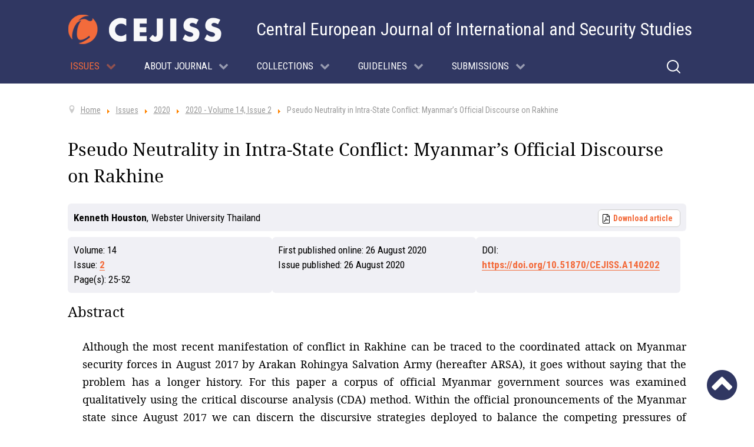

--- FILE ---
content_type: text/html; charset=utf-8
request_url: https://www.cejiss.org/pseudo-neutrality-in-intra-state-conflict-myanmar-s-official-discourse-on-rakhine
body_size: 8263
content:
<!DOCTYPE html>
<html prefix="og: http://ogp.me/ns#" lang="en-GB" dir="ltr">
        <head>
    
            <meta name="viewport" content="width=device-width, initial-scale=1.0">
        <meta http-equiv="X-UA-Compatible" content="IE=edge" />
        

        
            
    <meta charset="utf-8" />
	<base href="https://www.cejiss.org/pseudo-neutrality-in-intra-state-conflict-myanmar-s-official-discourse-on-rakhine" />
	<meta name="author" content="Super User" />
	<title>Pseudo Neutrality in Intra-State Conflict: Myanmar’s Official Discourse on Rakhine</title>
	<link href="https://www.cejiss.org/index.php?option=com_search&amp;catid=52&amp;id=415&amp;view=article&amp;Itemid=161&amp;format=opensearch" rel="search" title="Search " type="application/opensearchdescription+xml" />
	<link href="/plugins/system/jce/css/content.css?cffdd283e7bc2040e7bb87e53813b578" rel="stylesheet" />
	<link href="/media/gantry5/assets/css/font-awesome.min.css" rel="stylesheet" />
	<link href="/media/gantry5/engines/nucleus/css-compiled/nucleus.css" rel="stylesheet" />
	<link href="/templates/g5_hydrogen/custom/css-compiled/hydrogen_11.css" rel="stylesheet" />
	<link href="/media/gantry5/assets/css/bootstrap-gantry.css" rel="stylesheet" />
	<link href="/media/gantry5/engines/nucleus/css-compiled/joomla.css" rel="stylesheet" />
	<link href="/media/jui/css/icomoon.css" rel="stylesheet" />
	<link href="/templates/g5_hydrogen/custom/css-compiled/hydrogen-joomla_11.css" rel="stylesheet" />
	<link href="/templates/g5_hydrogen/custom/css-compiled/custom_11.css" rel="stylesheet" />
	<link href="/plugins/system/mediabox_ck/assets/mediaboxck.css" rel="stylesheet" />
	<style>

			#mbCenter, #mbToolbar {
	background-color: #1a1a1a;
	-webkit-border-radius: 10px;
	-khtml-border-radius: 10px;
	-moz-border-radius: 10px;
	border-radius: 10px;
	-webkit-box-shadow: 0px 5px 20px rgba(0,0,0,0.50);
	-khtml-box-shadow: 0px 5px 20px rgba(0,0,0,0.50);
	-moz-box-shadow: 0px 5px 20px rgba(0,0,0,0.50);
	box-shadow: 0px 5px 20px rgba(0,0,0,0.50);
	/* For IE 8 */
	-ms-filter: "progid:DXImageTransform.Microsoft.Shadow(Strength=5, Direction=180, Color='#000000')";
	/* For IE 5.5 - 7 */
	filter: progid:DXImageTransform.Microsoft.Shadow(Strength=5, Direction=180, Color='#000000');
	}
	
	#mbOverlay {
		background-color: #000000;
	}
	
	#mbCenter.mbLoading {
		background-color: #1a1a1a;
	}
	
	#mbBottom {
		color: #999999;
	}
	
	#mbTitle, #mbPrevLink, #mbNextLink, #mbCloseLink, #mbPlayLink, #mbPauseLink, #mbZoomMinus, #mbZoomValue, #mbZoomPlus {
		color: #ffffff;
	}
		
	</style>
	<script type="application/json" class="joomla-script-options new">{"csrf.token":"7abb647580b10eb9e7344ce3715ad046","system.paths":{"root":"","base":""}}</script>
	<script src="/media/jui/js/jquery.min.js?cffdd283e7bc2040e7bb87e53813b578"></script>
	<script src="/media/jui/js/jquery-noconflict.js?cffdd283e7bc2040e7bb87e53813b578"></script>
	<script src="/media/jui/js/jquery-migrate.min.js?cffdd283e7bc2040e7bb87e53813b578"></script>
	<script src="/media/k2/assets/js/k2.frontend.js?v=2.10.3&b=20200429&sitepath=/"></script>
	<script src="/media/jui/js/bootstrap.min.js?cffdd283e7bc2040e7bb87e53813b578"></script>
	<script src="/media/system/js/caption.js?cffdd283e7bc2040e7bb87e53813b578"></script>
	<script src="/media/system/js/core.js?cffdd283e7bc2040e7bb87e53813b578"></script>
	<!--[if lt IE 9]><script src="/media/system/js/html5fallback.js?cffdd283e7bc2040e7bb87e53813b578"></script><![endif]-->
	<script src="/plugins/system/mediabox_ck/assets/mediaboxck.min.js?ver=2.4.0"></script>
	<script>
jQuery(function($){ initTooltips(); $("body").on("subform-row-add", initTooltips); function initTooltips (event, container) { container = container || document;$(container).find(".hasTooltip").tooltip({"html": true,"container": "body"});} });jQuery(window).on('load',  function() {
				new JCaption('img.caption');
			});
						Mediabox.scanPage = function() {
							var links = jQuery('a').filter(function(i) {
								if ( jQuery(this).attr('rel') 
										&& jQuery(this).data('mediaboxck_done') != '1') {
									var patt = new RegExp(/^lightbox/i);
									return patt.test(jQuery(this).attr('rel'));
								}
							});
							if (! links.length) return false;

							new Mediaboxck(links, {
								overlayOpacity : 	0.7,
								resizeOpening : 	1,
								resizeDuration : 	240,
								initialWidth : 		320,
								initialHeight : 	180,
								fullWidth : 		'0',
								defaultWidth : 		'640',
								defaultHeight : 	'360',
								showCaption : 		1,
								showCounter : 		1,
								loop : 				0,
								isMobileEnable: 	1,
								// mobileDetection: 	'resolution',
								isMobile: 			false,
								mobileResolution: 	'640',
								attribType :		'rel',
								showToolbar :		'0',
								diapoTime :			'3000',
								diapoAutoplay :		'0',
								toolbarSize :		'normal',
								medialoop :		false,
								showZoom :		0,
								counterText: '({x} of {y})',
								playerpath: '/plugins/system/mediabox_ck/assets/NonverBlaster.swf'
							}, null, function(curlink, el) {
								var rel0 = curlink.rel.replace(/[[]|]/gi," ");
								var relsize = rel0.split(" ");
								return (curlink == el) || ((curlink.rel.length > 8) && el.rel.match(relsize[1]));
							});
						};
					jQuery(document).ready(function(){
						Mediabox.scanPage();
					});

	</script>
	<meta name="citation_title" content="Pseudo Neutrality in Intra-State Conflict: Myanmar’s Official Discourse on Rakhine">
	<meta name="citation_author" content="Kenneth Houston">
	<meta name="citation_author_institution" content="Webster University Thailand">
	<meta name="citation_doi" content="https://doi.org/10.51870/CEJISS.A140202">
	<meta name="citation_online_date" content="2020/08/26">
	<meta name="citation_publication_date" content="2020/08/26">
	<meta name="citation_volume" content="14">
	<meta name="citation_issue" content="2">
	<meta name="citation_pdf_url" content="https://cejiss.org/images/issue_articles/2020-volume-14-issue-2/02-houston.pdf">
	<meta name="citation_firstpage" content="25">
	<meta name="citation_lastpage" content="52">
	<meta name="citation_keywords" content="">
	<meta name="citation_public_url" content="https://www.cejiss.org/pseudo-neutrality-in-intra-state-conflict-myanmar-s-official-discourse-on-rakhine">
	<meta name="citation_fulltext_html_url" content="https://www.cejiss.org/pseudo-neutrality-in-intra-state-conflict-myanmar-s-official-discourse-on-rakhine">
	<meta name="citation_language" content="en">
	<meta name="citation_journal_title" content="Central European Journal of International and Security Studies">
	<link rel="apple-touch-icon" sizes="76x76" href="/images/favicon/apple-touch-icon.png">
<link rel="icon" type="image/png" sizes="32x32" href="/images/favicon//favicon-32x32.png">
<link rel="icon" type="image/png" sizes="16x16" href="/images/favicon//favicon-16x16.png">
<link rel="manifest" href="/images/favicon//site.webmanifest">
<link rel="mask-icon" href="/images/favicon//safari-pinned-tab.svg" color="#f36b3b">
<meta name="msapplication-TileColor" content="#da532c">
<meta name="theme-color" content="#ffffff">

    <!--[if (gte IE 8)&(lte IE 9)]>
        <script type="text/javascript" src="/media/gantry5/assets/js/html5shiv-printshiv.min.js"></script>
        <link rel="stylesheet" href="/media/gantry5/engines/nucleus/css/nucleus-ie9.css" type="text/css"/>
        <script type="text/javascript" src="/media/gantry5/assets/js/matchmedia.polyfill.js"></script>
        <![endif]-->
                        
</head>

    <body class="gantry site com_content view-article no-layout no-task dir-ltr  issues itemid-161 outline-11 g-offcanvas-left g-default g-style-preset1">
        
                    

        <div id="g-offcanvas"  data-g-offcanvas-swipe="1" data-g-offcanvas-css3="1">
                        <div class="g-grid">                        

        <div class="g-block size-100">
             <div id="mobile-menu-4766-particle" class="g-content g-particle">            <div id="g-mobilemenu-container" data-g-menu-breakpoint="768px"></div>
            </div>
        </div>
            </div>
    </div>
        <div id="g-page-surround">
            <div class="g-offcanvas-hide g-offcanvas-toggle" role="navigation" data-offcanvas-toggle aria-controls="g-offcanvas" aria-expanded="false"><i class="fa fa-fw fa-bars"></i></div>                        

                                            
                <section id="g-navigation">
                <div class="g-container">                                <div class="g-grid">                        

        <div id="logo-position" class="g-block size-30">
             <div id="logo-8507-particle" class="g-content g-particle">            <a href="/" target="_self" title="Cejiss - The Central European Journal of International and Security Studies" aria-label="Cejiss - The Central European Journal of International and Security Studies" rel="home" class="gantry-logo">
                        <img src="/images/logo-cejiss.png"  alt="Cejiss - The Central European Journal of International and Security Studies" />
            </a>
            </div>
        </div>
                    

        <div id="logo-text-position" class="g-block size-70">
             <div class="g-content">
                                    <div class="platform-content"><div class="moduletable ">
						

<div class="custom"  >
	<p>Central European Journal of International and Security Studies</p></div>
		</div></div>
            
        </div>
        </div>
            </div>
                            <div class="g-grid">                        

        <div id="menu-position" class="g-block size-100">
             <div id="menu-1797-particle" class="g-content g-particle">            <nav class="g-main-nav" data-g-hover-expand="true">
        <ul class="g-toplevel">
                                                                                                        
        
                        
        
                
        <li class="g-menu-item g-menu-item-type-component g-menu-item-143 g-standard  ">
            <a class="g-menu-item-container  hidden" href="/">
                                                                <span class="g-menu-item-content">
                                    <span class="g-menu-item-title">Úvod</span>
            
                    </span>
                                                </a>
                                </li>
    
                                                                                        
        
                        
        
                
        <li class="g-menu-item g-menu-item-type-component g-menu-item-101 g-parent active g-standard g-menu-item-link-parent issues">
            <a class="g-menu-item-container" href="/issues">
                                                                <span class="g-menu-item-content">
                                    <span class="g-menu-item-title">Issues</span>
            
                    </span>
                    <span class="g-menu-parent-indicator" data-g-menuparent=""></span>                            </a>
                                                        <ul class="g-dropdown g-inactive g-fade g-dropdown-right">
            <li class="g-dropdown-column">
                        <div class="g-grid">
                        <div class="g-block size-100">
            <ul class="g-sublevel">
                <li class="g-level-1 g-go-back">
                    <a class="g-menu-item-container" href="#" data-g-menuparent=""><span>Back</span></a>
                </li>
                                                                                                            
        
                        
        
                
        <li class="g-menu-item g-menu-item-type-component g-menu-item-273  ">
            <a class="g-menu-item-container" href="/ahead-of-print/blog">
                                                                <span class="g-menu-item-content">
                                    <span class="g-menu-item-title">Ahead of Print</span>
            
                    </span>
                                                </a>
                                </li>
    
                                                                                        
        
                        
        
                
        <li class="g-menu-item g-menu-item-type-component g-menu-item-158  ">
            <a class="g-menu-item-container" href="/current-issue/newest">
                                                                <span class="g-menu-item-content">
                                    <span class="g-menu-item-title">Current Issue</span>
            
                    </span>
                                                </a>
                                </li>
    
                                                                                        
        
                        
        
                
        <li class="g-menu-item g-menu-item-type-alias g-menu-item-176  ">
            <a class="g-menu-item-container" href="/issues">
                                                                <span class="g-menu-item-content">
                                    <span class="g-menu-item-title">All issues &amp; articles</span>
            
                    </span>
                                                </a>
                                </li>
    
                                                                                        
        
                        
        
                
        <li class="g-menu-item g-menu-item-type-component g-menu-item-335  ">
            <a class="g-menu-item-container hidden" href="/2024/blog">
                                                                <span class="g-menu-item-content">
                                    <span class="g-menu-item-title">2024</span>
            
                    </span>
                                                </a>
                                </li>
    
                                                                                        
        
                        
        
                
        <li class="g-menu-item g-menu-item-type-component g-menu-item-330  ">
            <a class="g-menu-item-container  hidden" href="/2023/blog">
                                                                <span class="g-menu-item-content">
                                    <span class="g-menu-item-title">2023</span>
            
                    </span>
                                                </a>
                                </li>
    
                                                                                        
        
                        
        
                
        <li class="g-menu-item g-menu-item-type-component g-menu-item-175  ">
            <a class="g-menu-item-container  hidden" href="/2022/blog">
                                                                <span class="g-menu-item-content">
                                    <span class="g-menu-item-title">2022</span>
            
                    </span>
                                                </a>
                                </li>
    
                                                                                        
        
                        
        
                
        <li class="g-menu-item g-menu-item-type-component g-menu-item-160  ">
            <a class="g-menu-item-container  hidden" href="/2021/blog">
                                                                <span class="g-menu-item-content">
                                    <span class="g-menu-item-title">2021</span>
            
                    </span>
                                                </a>
                                </li>
    
                                                                                        
        
                        
        
                
        <li class="g-menu-item g-menu-item-type-component g-menu-item-161 active  ">
            <a class="g-menu-item-container  hidden" href="/2020/blog">
                                                                <span class="g-menu-item-content">
                                    <span class="g-menu-item-title">2020</span>
            
                    </span>
                                                </a>
                                </li>
    
                                                                                        
        
                        
        
                
        <li class="g-menu-item g-menu-item-type-component g-menu-item-162  ">
            <a class="g-menu-item-container  hidden" href="/2019/blog">
                                                                <span class="g-menu-item-content">
                                    <span class="g-menu-item-title">2019</span>
            
                    </span>
                                                </a>
                                </li>
    
                                                                                        
        
                        
        
                
        <li class="g-menu-item g-menu-item-type-component g-menu-item-163  ">
            <a class="g-menu-item-container  hidden" href="/2018/blog">
                                                                <span class="g-menu-item-content">
                                    <span class="g-menu-item-title">2018</span>
            
                    </span>
                                                </a>
                                </li>
    
                                                                                        
        
                        
        
                
        <li class="g-menu-item g-menu-item-type-component g-menu-item-164  ">
            <a class="g-menu-item-container  hidden" href="/2017/blog">
                                                                <span class="g-menu-item-content">
                                    <span class="g-menu-item-title">2017</span>
            
                    </span>
                                                </a>
                                </li>
    
                                                                                        
        
                        
        
                
        <li class="g-menu-item g-menu-item-type-component g-menu-item-165  ">
            <a class="g-menu-item-container  hidden" href="/2016/blog">
                                                                <span class="g-menu-item-content">
                                    <span class="g-menu-item-title">2016</span>
            
                    </span>
                                                </a>
                                </li>
    
                                                                                        
        
                        
        
                
        <li class="g-menu-item g-menu-item-type-component g-menu-item-166  ">
            <a class="g-menu-item-container  hidden" href="/2015/blog">
                                                                <span class="g-menu-item-content">
                                    <span class="g-menu-item-title">2015</span>
            
                    </span>
                                                </a>
                                </li>
    
                                                                                        
        
                        
        
                
        <li class="g-menu-item g-menu-item-type-component g-menu-item-167  ">
            <a class="g-menu-item-container  hidden" href="/2014/blog">
                                                                <span class="g-menu-item-content">
                                    <span class="g-menu-item-title">2014</span>
            
                    </span>
                                                </a>
                                </li>
    
                                                                                        
        
                        
        
                
        <li class="g-menu-item g-menu-item-type-component g-menu-item-168  ">
            <a class="g-menu-item-container  hidden" href="/2013/blog">
                                                                <span class="g-menu-item-content">
                                    <span class="g-menu-item-title">2013</span>
            
                    </span>
                                                </a>
                                </li>
    
                                                                                        
        
                        
        
                
        <li class="g-menu-item g-menu-item-type-component g-menu-item-169  ">
            <a class="g-menu-item-container  hidden" href="/2012/blog">
                                                                <span class="g-menu-item-content">
                                    <span class="g-menu-item-title">2012</span>
            
                    </span>
                                                </a>
                                </li>
    
                                                                                        
        
                        
        
                
        <li class="g-menu-item g-menu-item-type-component g-menu-item-170  ">
            <a class="g-menu-item-container  hidden" href="/2011/blog">
                                                                <span class="g-menu-item-content">
                                    <span class="g-menu-item-title">2011</span>
            
                    </span>
                                                </a>
                                </li>
    
                                                                                        
        
                        
        
                
        <li class="g-menu-item g-menu-item-type-component g-menu-item-171  ">
            <a class="g-menu-item-container  hidden" href="/2010/blog">
                                                                <span class="g-menu-item-content">
                                    <span class="g-menu-item-title">2010</span>
            
                    </span>
                                                </a>
                                </li>
    
                                                                                        
        
                        
        
                
        <li class="g-menu-item g-menu-item-type-component g-menu-item-172  ">
            <a class="g-menu-item-container  hidden" href="/2009/blog">
                                                                <span class="g-menu-item-content">
                                    <span class="g-menu-item-title">2009</span>
            
                    </span>
                                                </a>
                                </li>
    
                                                                                        
        
                        
        
                
        <li class="g-menu-item g-menu-item-type-component g-menu-item-173  ">
            <a class="g-menu-item-container  hidden" href="/2008/blog">
                                                                <span class="g-menu-item-content">
                                    <span class="g-menu-item-title">2008</span>
            
                    </span>
                                                </a>
                                </li>
    
                                                                                        
        
                        
        
                
        <li class="g-menu-item g-menu-item-type-component g-menu-item-174  ">
            <a class="g-menu-item-container  hidden" href="/2007/blog">
                                                                <span class="g-menu-item-content">
                                    <span class="g-menu-item-title">2007</span>
            
                    </span>
                                                </a>
                                </li>
    
                                                                                        
        
                        
        
                
        <li class="g-menu-item g-menu-item-type-component g-menu-item-180  ">
            <a class="g-menu-item-container  hidden" href="/previous-issues/list">
                                                                <span class="g-menu-item-content">
                                    <span class="g-menu-item-title">Issues List</span>
            
                    </span>
                                                </a>
                                </li>
    
                                                                                        
        
                        
        
                
        <li class="g-menu-item g-menu-item-type-component g-menu-item-202  ">
            <a class="g-menu-item-container  hidden" href="/previous-issues/tiles">
                                                                <span class="g-menu-item-content">
                                    <span class="g-menu-item-title">Issues Tiles</span>
            
                    </span>
                                                </a>
                                </li>
    
                                                                                        
        
                        
        
                
        <li class="g-menu-item g-menu-item-type-component g-menu-item-337  ">
            <a class="g-menu-item-container hidden" href="/2025/blog">
                                                                <span class="g-menu-item-content">
                                    <span class="g-menu-item-title">2025</span>
            
                    </span>
                                                </a>
                                </li>
    
    
            </ul>
        </div>
            </div>

            </li>
        </ul>
            </li>
    
                                                                                        
        
                        
        
                
        <li class="g-menu-item g-menu-item-type-component g-menu-item-140 g-parent g-standard g-menu-item-link-parent ">
            <a class="g-menu-item-container" href="/aims-scope">
                                                                <span class="g-menu-item-content">
                                    <span class="g-menu-item-title">About Journal</span>
            
                    </span>
                    <span class="g-menu-parent-indicator" data-g-menuparent=""></span>                            </a>
                                                        <ul class="g-dropdown g-inactive g-fade g-dropdown-right">
            <li class="g-dropdown-column">
                        <div class="g-grid">
                        <div class="g-block size-100">
            <ul class="g-sublevel">
                <li class="g-level-1 g-go-back">
                    <a class="g-menu-item-container" href="#" data-g-menuparent=""><span>Back</span></a>
                </li>
                                                                                                            
        
                        
        
                
        <li class="g-menu-item g-menu-item-type-component g-menu-item-244  ">
            <a class="g-menu-item-container" href="/aims-scope">
                                                                <span class="g-menu-item-content">
                                    <span class="g-menu-item-title">Aims &amp; Scope</span>
            
                    </span>
                                                </a>
                                </li>
    
                                                                                        
        
                        
        
                
        <li class="g-menu-item g-menu-item-type-component g-menu-item-243  ">
            <a class="g-menu-item-container" href="/editorial-team">
                                                                <span class="g-menu-item-content">
                                    <span class="g-menu-item-title">Editorial Team</span>
            
                    </span>
                                                </a>
                                </li>
    
                                                                                        
        
                        
        
                
        <li class="g-menu-item g-menu-item-type-component g-menu-item-245  ">
            <a class="g-menu-item-container" href="/abstracting-and-indexing">
                                                                <span class="g-menu-item-content">
                                    <span class="g-menu-item-title">Indexing</span>
            
                    </span>
                                                </a>
                                </li>
    
                                                                                        
        
                        
        
                
        <li class="g-menu-item g-menu-item-type-component g-menu-item-334  ">
            <a class="g-menu-item-container" href="/metrics">
                                                                <span class="g-menu-item-content">
                                    <span class="g-menu-item-title">Metrics</span>
            
                    </span>
                                                </a>
                                </li>
    
                                                                                        
        
                        
        
                
        <li class="g-menu-item g-menu-item-type-component g-menu-item-246  ">
            <a class="g-menu-item-container" href="/award">
                                                                <span class="g-menu-item-content">
                                    <span class="g-menu-item-title">Award</span>
            
                    </span>
                                                </a>
                                </li>
    
                                                                                        
        
                        
        
                
        <li class="g-menu-item g-menu-item-type-component g-menu-item-270  ">
            <a class="g-menu-item-container" href="/annual-reports">
                                                                <span class="g-menu-item-content">
                                    <span class="g-menu-item-title">Annual Reports</span>
            
                    </span>
                                                </a>
                                </li>
    
                                                                                        
        
                        
        
                
        <li class="g-menu-item g-menu-item-type-component g-menu-item-274  ">
            <a class="g-menu-item-container" href="/open-access-licensing">
                                                                <span class="g-menu-item-content">
                                    <span class="g-menu-item-title">Open Access &amp; Licensing</span>
            
                    </span>
                                                </a>
                                </li>
    
                                                                                        
        
                        
        
                
        <li class="g-menu-item g-menu-item-type-component g-menu-item-236  ">
            <a class="g-menu-item-container" href="/about-journal/contact-us">
                                                                <span class="g-menu-item-content">
                                    <span class="g-menu-item-title">Contact us</span>
            
                    </span>
                                                </a>
                                </li>
    
    
            </ul>
        </div>
            </div>

            </li>
        </ul>
            </li>
    
                                                                                        
        
                        
        
                
        <li class="g-menu-item g-menu-item-type-component g-menu-item-275 g-parent g-standard g-menu-item-link-parent ">
            <a class="g-menu-item-container" href="/collections">
                                                                <span class="g-menu-item-content">
                                    <span class="g-menu-item-title">Collections</span>
            
                    </span>
                    <span class="g-menu-parent-indicator" data-g-menuparent=""></span>                            </a>
                                                        <ul class="g-dropdown g-inactive g-fade g-dropdown-right">
            <li class="g-dropdown-column">
                        <div class="g-grid">
                        <div class="g-block size-100">
            <ul class="g-sublevel">
                <li class="g-level-1 g-go-back">
                    <a class="g-menu-item-container" href="#" data-g-menuparent=""><span>Back</span></a>
                </li>
                                                                                                            
        
                        
        
                
        <li class="g-menu-item g-menu-item-type-component g-menu-item-276  ">
            <a class="g-menu-item-container" href="/geopolitics/geopolitics">
                                                                <span class="g-menu-item-content">
                                    <span class="g-menu-item-title">Geopolitics</span>
            
                    </span>
                                                </a>
                                </li>
    
                                                                                        
        
                        
        
                
        <li class="g-menu-item g-menu-item-type-component g-menu-item-331  ">
            <a class="g-menu-item-container" href="/russia-politics-security/russia-post-soviet-space-international-politics">
                                                                <span class="g-menu-item-content">
                                    <span class="g-menu-item-title">Russia &amp; Eastern Europe</span>
            
                    </span>
                                                </a>
                                </li>
    
                                                                                        
        
                        
        
                
        <li class="g-menu-item g-menu-item-type-component g-menu-item-332  ">
            <a class="g-menu-item-container" href="/ukraine/ukraine">
                                                                <span class="g-menu-item-content">
                                    <span class="g-menu-item-title">Understanding Ukraine</span>
            
                    </span>
                                                </a>
                                </li>
    
                                                                                        
        
                        
        
                
        <li class="g-menu-item g-menu-item-type-component g-menu-item-279  ">
            <a class="g-menu-item-container" href="/theory-of-international-politics/theory-of-international-politics">
                                                                <span class="g-menu-item-content">
                                    <span class="g-menu-item-title">Theorising International Politics</span>
            
                    </span>
                                                </a>
                                </li>
    
                                                                                        
        
                        
        
                
        <li class="g-menu-item g-menu-item-type-component g-menu-item-336  ">
            <a class="g-menu-item-container" href="/critical-interventions-identity-security-order/critical-interventions-identity-security-order">
                                                                <span class="g-menu-item-content">
                                    <span class="g-menu-item-title">Critical Interventions: Identity, Security, Order</span>
            
                    </span>
                                                </a>
                                </li>
    
    
            </ul>
        </div>
            </div>

            </li>
        </ul>
            </li>
    
                                                                                        
        
                        
        
                
        <li class="g-menu-item g-menu-item-type-component g-menu-item-141 g-parent g-standard g-menu-item-link-parent ">
            <a class="g-menu-item-container" href="/guidelines">
                                                                <span class="g-menu-item-content">
                                    <span class="g-menu-item-title">Guidelines</span>
            
                    </span>
                    <span class="g-menu-parent-indicator" data-g-menuparent=""></span>                            </a>
                                                        <ul class="g-dropdown g-inactive g-fade g-dropdown-right">
            <li class="g-dropdown-column">
                        <div class="g-grid">
                        <div class="g-block size-100">
            <ul class="g-sublevel">
                <li class="g-level-1 g-go-back">
                    <a class="g-menu-item-container" href="#" data-g-menuparent=""><span>Back</span></a>
                </li>
                                                                                                            
        
                        
        
                
        <li class="g-menu-item g-menu-item-type-component g-menu-item-268  ">
            <a class="g-menu-item-container" href="/guidelines">
                                                                <span class="g-menu-item-content">
                                    <span class="g-menu-item-title">Citations &amp; Style</span>
            
                    </span>
                                                </a>
                                </li>
    
                                                                                        
        
                        
        
                
        <li class="g-menu-item g-menu-item-type-component g-menu-item-262  ">
            <a class="g-menu-item-container" href="/research-articles-principles-and-requirements">
                                                                <span class="g-menu-item-content">
                                    <span class="g-menu-item-title">Research Articles</span>
            
                    </span>
                                                </a>
                                </li>
    
                                                                                        
        
                        
        
                
        <li class="g-menu-item g-menu-item-type-component g-menu-item-269  ">
            <a class="g-menu-item-container" href="/special-issues">
                                                                <span class="g-menu-item-content">
                                    <span class="g-menu-item-title">Special Issues</span>
            
                    </span>
                                                </a>
                                </li>
    
                                                                                        
        
                        
        
                
        <li class="g-menu-item g-menu-item-type-component g-menu-item-272  ">
            <a class="g-menu-item-container" href="/thematic-sections">
                                                                <span class="g-menu-item-content">
                                    <span class="g-menu-item-title">Thematic Sections</span>
            
                    </span>
                                                </a>
                                </li>
    
                                                                                        
        
                        
        
                
        <li class="g-menu-item g-menu-item-type-component g-menu-item-263  ">
            <a class="g-menu-item-container" href="/ethical-guidelines">
                                                                <span class="g-menu-item-content">
                                    <span class="g-menu-item-title">Ethical Guidelines</span>
            
                    </span>
                                                </a>
                                </li>
    
    
            </ul>
        </div>
            </div>

            </li>
        </ul>
            </li>
    
                                                                                        
        
                        
        
                
        <li class="g-menu-item g-menu-item-type-component g-menu-item-142 g-parent g-standard g-menu-item-link-parent ">
            <a class="g-menu-item-container" href="/submissions">
                                                                <span class="g-menu-item-content">
                                    <span class="g-menu-item-title">Submissions</span>
            
                    </span>
                    <span class="g-menu-parent-indicator" data-g-menuparent=""></span>                            </a>
                                                        <ul class="g-dropdown g-inactive g-fade g-dropdown-right">
            <li class="g-dropdown-column">
                        <div class="g-grid">
                        <div class="g-block size-100">
            <ul class="g-sublevel">
                <li class="g-level-1 g-go-back">
                    <a class="g-menu-item-container" href="#" data-g-menuparent=""><span>Back</span></a>
                </li>
                                                                                                            
        
                        
        
                
        <li class="g-menu-item g-menu-item-type-component g-menu-item-235  ">
            <a class="g-menu-item-container" href="/submissions/submit-your-article">
                                                                <span class="g-menu-item-content">
                                    <span class="g-menu-item-title">Submit your Article</span>
            
                    </span>
                                                </a>
                                </li>
    
    
            </ul>
        </div>
            </div>

            </li>
        </ul>
            </li>
    
                                                                                        
        
                        
        
                
        <li class="g-menu-item g-menu-item-type-separator g-menu-item-240 g-standard  ">
            <div class="g-menu-item-container" data-g-menuparent="">                                    <img src="/images/icon-lupa.svg" alt="Hledat" />
                                                                            <span class="g-separator g-menu-item-content">            <span class="g-menu-item-title">Hledat</span>
            </span>
                                                                        </div>                    </li>
    
                                                                                        
        
                        
        
                
        <li class="g-menu-item g-menu-item-type-component g-menu-item-241 g-standard  ">
            <a class="g-menu-item-container  mobile" href="/hledat-mobil">
                                                <img src="/images/icon-lupa.svg" alt="Hledat" />
                                                    <span class="g-menu-item-content">
                                    <span class="g-menu-item-title">Hledat</span>
            
                    </span>
                                                </a>
                                </li>
    
    
        </ul>
    </nav>
            </div>
        </div>
            </div>
            </div>
        
    </section>
                                
                <section id="g-search">
                <div class="g-container">                                <div class="g-grid">                        

        <div id="search-position" class="g-block size-100">
             <div class="g-content">
                                    <div class="platform-content"><div class="moduletable ">
						<div class="search">
	<form action="/2020/blog" method="post" class="form-inline" role="search">
		<label for="mod-search-searchword108" class="element-invisible">Search ...</label> <input name="searchword" id="mod-search-searchword108" maxlength="200"  class="inputbox search-query input-medium" type="search" placeholder="Search ..." /> <button class="button btn btn-primary" onclick="this.form.searchword.focus();">Search</button>		<input type="hidden" name="task" value="search" />
		<input type="hidden" name="option" value="com_search" />
		<input type="hidden" name="Itemid" value="161" />
	</form>
</div>
		</div></div>
            
        </div>
        </div>
            </div>
            </div>
        
    </section>
                                
                <main id="g-main">
                <div class="g-container">                                <div class="g-grid">                        

        <div id="breadcrumbs-position" class="g-block size-100">
             <div class="g-content">
                                    <div class="platform-content"><div class="moduletable ">
						<div aria-label="Drobečková navigace" role="navigation">
	<ul itemscope itemtype="https://schema.org/BreadcrumbList" class="breadcrumb">
					<li class="active">
				<span class="divider icon-location"></span>
			</li>
		
						<li itemprop="itemListElement" itemscope itemtype="https://schema.org/ListItem">
											<a itemprop="item" href="/" class="pathway"><span itemprop="name">Home</span></a>
					
											<span class="divider">
							<img src="/media/system/images/arrow.png" alt="" />						</span>
										<meta itemprop="position" content="1">
				</li>
							<li itemprop="itemListElement" itemscope itemtype="https://schema.org/ListItem">
											<a itemprop="item" href="/issues" class="pathway"><span itemprop="name">Issues</span></a>
					
											<span class="divider">
							<img src="/media/system/images/arrow.png" alt="" />						</span>
										<meta itemprop="position" content="2">
				</li>
							<li itemprop="itemListElement" itemscope itemtype="https://schema.org/ListItem">
											<a itemprop="item" href="/2020/blog" class="pathway"><span itemprop="name">2020</span></a>
					
											<span class="divider">
							<img src="/media/system/images/arrow.png" alt="" />						</span>
										<meta itemprop="position" content="3">
				</li>
							<li itemprop="itemListElement" itemscope itemtype="https://schema.org/ListItem">
											<a itemprop="item" href="/2020-volume-14-issue-2" class="pathway"><span itemprop="name">2020 - Volume 14, Issue 2</span></a>
					
											<span class="divider">
							<img src="/media/system/images/arrow.png" alt="" />						</span>
										<meta itemprop="position" content="4">
				</li>
							<li itemprop="itemListElement" itemscope itemtype="https://schema.org/ListItem" class="active">
					<span itemprop="name">
						Pseudo Neutrality in Intra-State Conflict: Myanmar’s Official Discourse on Rakhine					</span>
					<meta itemprop="position" content="5">
				</li>
				</ul>
</div>
		</div></div>
            
        </div>
        </div>
            </div>
                            <div class="g-grid">                        

        <div class="g-block size-100">
             <div class="g-system-messages">
                                            <div id="system-message-container">
    </div>

            
    </div>
        </div>
            </div>
                            <div class="g-grid">                        

        <div id="content-position" class="g-block size-100">
             <div class="g-content">
                                                            <div class="platform-content row-fluid"><div class="span12"><div class="item-page  issues" itemscope itemtype="https://schema.org/Article">
	<meta itemprop="inLanguage" content="en-GB" />
	



		
				<div class="page-header">
			<h1 itemprop="headline" class="item-title">
				Pseudo Neutrality in Intra-State Conflict: Myanmar’s Official Discourse on Rakhine			</h1>

			
			

							<ul class="container block-5">
					<li><span class="field-value file"><a href="/images/issue_articles/2020-volume-14-issue-2/02-houston.pdf"class="file">Download article</a></span>
</li>
				</ul>

			

							<ul class="container authors">
					<li> <span class="field-value authors"><ul class="issue_authors"><li class="issue_author"><span class="author_name">Kenneth Houston</span><span class="coma">,</span><span class="author_institution">Webster University Thailand</span></li></ul></span>
</li>
				</ul>
			


			
			
										
										
										

			<div class="container">

				
					<ul class="container block-1 col-3">
						
							<li>	<span class="field-label ">Volume: </span>
<span class="field-value volume block-1">14</span>
</li>

						
						
							<li>

	<span class="field-label  layout-issue-link">Issue: </span>

	<span class="field-value"><a href="/2020-volume-14-issue-2">2</a></span>
</li>

						

						
							<li>	<span class="field-label ">Page(s): </span>
<span class="field-value pages block-1">25-52</span>
</li>

						

					</ul>


				

									<ul class="container block-2 col-3">

													<li>	<span class="field-label ">First published online: </span>
<span class="field-value published-online block-2">26 August 2020</span>
</li>
						
													<li>	<span class="field-label ">Issue published: </span>
<span class="field-value published block-2">26 August 2020</span>
</li>
						
					</ul>
				


									<ul class="container block-3 col-3">
						<li>	<span class="field-label ">DOI: </span>
<span class="field-value doi block-3"><a href="https://doi.org/10.51870/CEJISS.A140202" rel="nofollow noopener noreferrer" target="_blank">https://doi.org/10.51870/CEJISS.A140202</a></span>
</li>
					</ul>
							</div>



			

			
			

			

											</div>
					
		

	

	
		
						<div class="pull-left item-image"> <img
		 src="/images/issue_articles/2020-volume-14-issue-2/houston.jpg" alt="" itemprop="image"/> </div>
						<div itemprop="articleBody">

			<div class="introtext">
				<!-- <h3></h3> -->
				<h3 style="text-align: justify;">Abstract</h3>
<p style="text-align: justify;">Although the most recent manifestation of conflict in Rakhine can be traced to the coordinated attack on Myanmar security forces in August 2017 by Arakan Rohingya Salvation Army (hereafter ARSA), it goes without saying that the problem has a longer history. For this paper a corpus of official Myanmar government sources was examined qualitatively using the critical discourse analysis (CDA) method. Within the official pronouncements of the Myanmar state since August 2017 we can discern the discursive strategies deployed to balance the competing pressures of national and international legitimation of the Myanmar government. In name and through action, Myanmar has marginalized the Rohingyas. However, beyond this obvious imperative additional and more subtle strategies have been deployed in Myanmar’s official discourse, which attempts to position the Myanmar state as a neutral arbiter in a subnational dispute and one that seeks to distance itself from previous political arrangements. The paper focuses on these other discursive strategies which evince conformity to undercurrents of socio-cultural pressures from grassroots extremist Buddhist actors within Myanmar. Ultimately, there is no escaping Official Myanmar’s responsibility for the status and plight of the Rohingya. The prognosis for external pressure to exert any normative influence on Myanmar will be limited. The official discourse betrays the ongoing attempts by the new government to balance these competing pressures at the expense of genuine neutrality and its responsibilities.<br /><br />Keywords: Rohingya, Myanmar, Rakhine, political discourse, ethnic conflict.</p>			</div>

			
			<div class="fulltext">
							</div>

		</div>

		

										

			
	<ul class="pager pagenav">
	<li class="next">
		<a class="hasTooltip" title="S. P. Huntington’s Civilizations Twenty-Five Years On" aria-label="Next article: S. P. Huntington’s Civilizations Twenty-Five Years On" href="/s-p-huntington-s-civilizations-twenty-five-years-on" rel="next">
			<span aria-hidden="true">Next</span> <span class="icon-chevron-right" aria-hidden="true"></span>		</a>
	</li>
</ul>
	</div><div><a href="http://www.artio.net" style="font-size: 8px; visibility: visible; display: inline;" title="Web development, Joomla, CMS, CRM, Online shop software, databases">Joomla SEF URLs by Artio</a></div></div></div>
    
            
    </div>
        </div>
            </div>
            </div>
        
    </main>
                                
                <footer id="g-footer">
                <div class="g-container">                                <div class="g-grid">                        

        <div id="footer-position" class="g-block size-100">
             <div class="g-content">
                                    <div class="platform-content"><div class="moduletable ">
						

<div class="custom"  >
	<div class="row" style="flex-wrap: wrap; display: flex; align-items: center; gap: 20px; justify-content: center;">

<img src="/images/loga/logo-scopus.jpg" alt="logo scopus" width="153" height="61" />
 <a href="https://www.scimagojr.com/journalsearch.php?q=21100225612&amp;tip=sid&amp;exact=no" target="_blank" rel="noopener" style="display: inline-block;" title="SCImago Journal Country Rank"> 
<img src="https://www.scimagojr.com/journal_img.php?id=21100225612" alt="SCImago Journal Country Rank" width="144" style="max-height: unset;" /> </a> <img src="/images/loga/logo-ebsco.jpg" alt="logo ebsco" width="127" height="61" /> <img src="/images/loga/logo-proquest.jpg" alt="logo proquest" width="147" height="61" /> <a href="https://www.mup.cz/en/mup-press/" target="_blank" rel="noopener" style="margin-left: auto;"><img src="/images/loga/logo-mup.jpg" alt="logo mup" width="232" height="65" /></a></div></div>
		</div></div>
            
        </div>
        </div>
            </div>
                            <div class="g-grid">                        

        <div id="copy-brand-position" class="g-block size-100">
             <div class="g-content">
                                    <div class="platform-content"><div class="moduletable ">
						

<div class="custom"  >
	<p>© 2007 - 2025 CEJISS. <br />eISSN 1805-482X, ISSN 1802-548X, <br /><a href="https://doi.org/10.51870/CEJISS.XKVV3716">https://doi.org/10.51870/CEJISS.XKVV3716</a><br /> Articles are published under the <a href="https://creativecommons.org/licenses/by/4.0/" target="_blank" rel="noopener">CC BY 4.0</a> licence.</p>
<p style="display: grid; gap: 4px;"><a href="https://twitter.com/cejiss" target="_blank" rel="noopener" style="display: flex; place-self: flex-end;">follow us on Twitter<img src="/images/Twitter_social_icons_-_circle_-_blue.png" alt="Twitter" width="30" height="30" style="margin-left: 6px;" /></a> <a href="https://bsky.app/profile/cejiss.bsky.social" target="_blank" rel="noopener">follow us on Bluesky<img src="/images/bluesky.png" alt="Bluesky" width="30" height="30" style="margin-left: 6px;" /></a></p></div>
		</div></div>
            
        </div>
        </div>
            </div>
                            <div class="g-grid">                        

        <div id="footer-bottom-position" class="g-block size-100">
             <div class="g-content">
                                    <div class="platform-content"><div class="moduletable ">
						

<div class="custom"  >
	<p>CEJISS is an integral part of <a href="https://www.mup.cz/en/" target="_blank" rel="noopener">Metropolitan University Prague</a>. Principles relating to processing and protection of personal data may be found <a href="https://www.mup.cz/informace-o-ochrane-osobnich-udaju/" target="_blank" rel="noopener">here</a> in the Czech language.</p></div>
		</div></div>
            
        </div>
        </div>
            </div>
                            <div class="g-grid">                        

        <div class="g-block size-100">
             <div id="custom-3807-particle" class="g-content g-particle">            <div on-click="toTop()" id="my_totop-position" class="g-block size-100 show">
             <div id="my_totop" class="g-content g-particle">            <div class="totop g-particle">
    <div class="g-totop">
      <a href="#" id="g-totop" rel="nofollow"><i class="fa fa-chevron-circle-up"></i>  </a>  
    </div>
</div>
            </div>
        </div>
            </div>
        </div>
            </div>
            </div>
        
    </footer>
            
                        

        </div>
                    

                        <script type="text/javascript" src="/media/gantry5/assets/js/main.js"></script>
    <script type="text/javascript" src="/templates/g5_hydrogen/custom/js/myJS.js"></script>
    

    

        
    </body>
</html>


--- FILE ---
content_type: text/css
request_url: https://www.cejiss.org/templates/g5_hydrogen/custom/css-compiled/custom_11.css
body_size: 9789
content:
/*8409e09b7dfa9de7383062f48ebaa69e*/
@font-face{font-family:'DroidSerif';src:url('../font/droidserif-regular-webfont.eot');src:url('../font/droidserif-regular-webfont.eot#iefix') format('embedded-opentype'), url('../font/droidserif-regular-webfont.woff2') format('woff2'), url('../font/droidserif-regular-webfont.woff') format('woff'), url('../font/droidserif-regular-webfont.ttf') format('truetype'), url('../font/droidserif-regular-webfont.svg#droidserif-regular-webfont') format('svg');font-weight:normal;font-style:normal;font-display:swap;}@font-face{font-family:'DroidSerifBold';src:url('../font/droidserif-bold-webfont.eot');src:url('../font/droidserif-bold-webfont.eot#iefix') format('embedded-opentype'), url('../font/droidserif-bold-webfont.woff2') format('woff2'), url('../font/droidserif-bold-webfont.woff') format('woff'), url('../font/droidserif-bold-webfont.ttf') format('truetype'), url('../font/droidserif-bold-webfont.svg#droidserif-bold-webfont') format('svg');font-weight:normal;font-style:normal;font-display:swap;}div.k2LatestCommentsBlock ul li,div.k2TopCommentersBlock ul li,div.k2ItemsBlock ul li,div.k2LoginBlock ul li,div.k2ArchivesBlock ul li,div.k2AuthorsListBlock ul li,div.k2CategoriesListBlock ul li,div.k2UsersBlock ul li{margin:0}div.k2LatestCommentsBlock ul,div.k2TopCommentersBlock ul,div.k2ItemsBlock ul,div.k2LoginBlock ul,div.k2UserBlock ul.k2UserBlockActions,div.k2UserBlock ul.k2UserBlockRenderedMenu,div.k2ArchivesBlock ul,div.k2AuthorsListBlock ul,div.k2CategoriesListBlock ul,div.k2UsersBlock ul{padding:0}#k2Container{padding:0}div.itemView{padding:0;margin:0}div.itemBody{padding:0;margin:0}div.itemBackToTop{display:none}div.itemToolbar{background:none;margin:0;padding:0}div.k2Pagination ul li a:hover{background:none}div.k2Pagination ul li a:hover{cursor:pointer}div.k2Pagination ul li a{padding:0;margin:0;border:none;border-radius:0;vertical-align:middle;background:none;text-decoration:none}div.k2ItemsBlock ul li div.moduleItemIntrotext a.moduleItemImage img{margin:0}div.k2LatestCommentsBlock ul,div.k2TopCommentersBlock ul,div.k2ItemsBlock ul,div.k2LoginBlock ul,div.k2UserBlock ul.k2UserBlockActions,div.k2UserBlock ul.k2UserBlockRenderedMenu,div.k2ArchivesBlock ul,div.k2AuthorsListBlock ul,div.k2CategoriesListBlock ul,div.k2UsersBlock ul{list-style:none;margin:0}div.subCategory{border:none;background:none;margin:0;padding:0}div.itemListCategory{background:none;border:none;border-radius:0;margin:0;padding:0}div.itemListCategory img{float:none}div.itemExtraFields ul li span.itemExtraFieldsLabel{width:auto}div.itemExtraFields{margin:0;padding:0;border-top:none}div.catItemIntroText{padding:0}div.catItemIntroText a{-webkit-transition:0.3s ease-in-out;-moz-transition:0.3s ease-in-out;-ms-transition:0.3s ease-in-out;-o-transition:0.3s ease-in-out;transition:0.3s ease-in-out;color:#002d60;text-decoration:underline}div.catItemIntroText a:hover{color:#ff0101}.breadcrumb>li{color:#999;font-size:14px}.breadcrumb>li a{color:#999;text-decoration:underline;-webkit-transition:0.3s ease-in-out;-moz-transition:0.3s ease-in-out;-ms-transition:0.3s ease-in-out;-o-transition:0.3s ease-in-out;transition:0.3s ease-in-out}.breadcrumb>li a:hover{color:#ff0101}.itemListCategory h3.categoryName{font-size:20px;text-transform:uppercase;color:#002f50;border-bottom:4px solid #f0f2f4;padding-bottom:10px;margin-top:0;margin-bottom:10px}div.catItemView{margin:0;padding:0}.k2PaginationLinks{display:block;clear:both}.itemNavigation{padding-top:25px}.itemNavigation .itemNavigationPanel{display:block;height:27px;margin-bottom:17px}.itemNavigation .itemNavigationPanel a.itemNext{float:right}.itemNavigation .itemNavigationPanel a.itemPrevious{float:left}.itemNavigation .itemNavigationPanel a{padding-bottom:0;background-image:linear-gradient(currentColor, currentColor);background-position:50% 100%;text-align:center;background-repeat:no-repeat;background-size:0 1px;-webkit-transition:0.2s ease-in-out;-moz-transition:0.2s ease-in-out;-ms-transition:0.2s ease-in-out;-o-transition:0.2s ease-in-out;transition:0.2s ease-in-out;-webkit-transition:0.3s ease-in-out;-moz-transition:0.3s ease-in-out;-ms-transition:0.3s ease-in-out;-o-transition:0.3s ease-in-out;transition:0.3s ease-in-out}.itemNavigation .itemNavigationPanel a:hover,.itemNavigation .itemNavigationPanel a:focus{background-size:100% 1px;color:#b33330}div.itemListSubCategories{padding-bottom:25px}div.itemNavigation{background:#e8e8e8;padding:0;margin:0;min-height:80px}div.itemToolbar{display:none}body.view-item div.itemNavigation{padding:15px 25px}div.itemTagsBlock ul.itemTags li a:before{content:""}div.catItemBody{padding:0}#g-container-main #g-main.blokdoleva .itemTagsBlock ul.itemTags li:hover:before{content:""}div.itemIsFeatured:before,div.catItemIsFeatured:before,div.userItemIsFeatured:before{display:none}div.k2ItemsBlock a.moduleCustomLink{display:none}div.itemRelated{margin-bottom:0}div.catItemHeader h3.catItemTitle{font-size:18px;font-weight:400;margin:10px 0 0 0;-webkit-transition:0.3s ease-in-out;-moz-transition:0.3s ease-in-out;-ms-transition:0.3s ease-in-out;-o-transition:0.3s ease-in-out;transition:0.3s ease-in-out}div.catItemHeader h3.catItemTitle a{-webkit-transition:0.3s ease-in-out;-moz-transition:0.3s ease-in-out;-ms-transition:0.3s ease-in-out;-o-transition:0.3s ease-in-out;transition:0.3s ease-in-out;color:#002d60}div.catItemHeader h3.catItemTitle:hover a{color:#ff0101}.catItemBody .catItemIntroText{font-size:14px}.catItemBody .catItemIntroText p{margin-top:0;margin-bottom:0}.itemListView div.itemContainer{border-bottom:4px solid #f0f2f4;padding-bottom:20px}h2.categoryName{font-size:20px;text-transform:uppercase;color:#002f50;border-bottom:4px solid #f0f2f4;padding-bottom:10px;margin-top:0;margin-bottom:10px}div.itemTagsBlock ul.itemTags li{display:inline-block}div.itemNavigation a.itemPrevious,body.view-item div.itemNavigation .itemNext{padding:0}div.itemNavigation span.itemNavigationTitle{display:block}div.itemNavigation a.itemPrevious{padding-right:10px}span.catItemImage{margin:0;display:block}div.itemFullText td{min-width:40px}div.itemFullText td p{margin:0}div.itemFullText .img-box{padding:10px}div.itemFullText .img-box a.thumbnail,div.itemFullText .img-box img{display:block}div.itemFullText h2.itemCategory{font-size:20px;text-transform:uppercase;color:#002f50;padding-bottom:10px;background:#ebebeb;padding:10px 20px;display:inline-block}div.catItemImageBlock{margin:0;padding:0}div.k2ItemsBlock ul li div.moduleItemIntrotext{padding:0}div.itemIntroText{font-weight:normal}div.catItemLinks{margin:0}.itemImageGallery .sigProContainer li.sigProThumb span.sigProLinkWrapper{box-shadow:none;border:none}.itemImageGallery .sigProContainer li.sigProThumb .sigProPseudoCaption{display:none}.itemImageGallery .sigProContainer li.sigProThumb span.sigProCaption{display:none}.itemImageGallery .sigProContainer li.sigProThumb a.sigProLink img.sigProImg{opacity:1;-webkit-transition:0.3s ease-in-out;-moz-transition:0.3s ease-in-out;-ms-transition:0.3s ease-in-out;-o-transition:0.3s ease-in-out;transition:0.3s ease-in-out}.itemImageGallery .sigProContainer li.sigProThumb a.sigProLink:hover img.sigProImg{opacity:0.7}div#itemListPrimary{margin-bottom:45px}div.itemIntroText{padding:0}div.itemImageBlock{padding:0;margin:0}div.itemImageBlock.floatRight{padding-left:20px}div.itemHeader h2.itemTitle,.itemView .itemBody h2{padding-bottom:0;margin-bottom:0;font-size:20px;color:#002f50}.itemView .itemBody h3{font-size:18px;color:#002f50}.itemView .itemBody a{color:#002f50;text-decoration:underline;-webkit-transition:0.3s ease-in-out;-moz-transition:0.3s ease-in-out;-ms-transition:0.3s ease-in-out;-o-transition:0.3s ease-in-out;transition:0.3s ease-in-out}.itemView .itemBody a:hover{color:#ff0101}.breadcrumb>li>.divider.icon-location{padding-left:0}.itemView .itemBody ol{margin-top:10px}.avPlayerWrapper .avPlayerContainer .avPlayerBlock video{background:none}div.itemVideoBlock{background:none;padding:0}div.itemVideoBlock h3{display:none}div.itemRelated ul li{padding-left:0 !important}div.itemRelated ul li:before{display:none}div.itemRelated ul li .itemRelImg{padding-top:10px}body h1,body h2,body h3,body h4,body h5{font-family:"DroidSerif";color:#000}body h4.tag-group-title{font-size:24px}body p,body strong,body .introtext,body address,body li{font-size:18px;color:#000}body .g-container{max-width:1100px;margin:0 auto}body #g-navigation .g-container #logo-position .g-content{padding-bottom:0;margin-bottom:0;text-align:left}body #g-navigation .g-container #logo-position .g-content .gantry-logo{-webkit-transition:0.3s ease-in-out;-moz-transition:0.3s ease-in-out;-ms-transition:0.3s ease-in-out;-o-transition:0.3s ease-in-out;transition:0.3s ease-in-out}body #g-navigation .g-container #logo-position .g-content .gantry-logo img{width:auto}body #g-navigation .g-container #logo-position .g-content .gantry-logo:hover{opacity:0.7}body #g-navigation .g-container #logo-text-position .g-content{margin:0}body #g-navigation .g-container #logo-text-position .g-content .moduletable .custom p{margin:0;text-align:left;padding-top:12px;font-size:30px;color:#fff}body #g-navigation .g-container #menu-position .g-content{margin-top:0;padding-top:0}body #g-navigation .g-container #menu-position .g-content nav.g-main-nav ul.g-toplevel{margin-top:17px;float:left;margin-left:5px}body #g-navigation .g-container #menu-position .g-content nav.g-main-nav ul.g-toplevel li.g-menu-item a.g-menu-item-container{font-size:17px;text-transform:uppercase;padding:1.2rem 1.5rem;background-image:linear-gradient(currentColor, currentColor);background-position:50% 90%;background-repeat:no-repeat;background-size:0% 2px;transition:background-size 0.3s}body #g-navigation .g-container #menu-position .g-content nav.g-main-nav ul.g-toplevel li.g-menu-item.active{background:none}body #g-navigation .g-container #menu-position .g-content nav.g-main-nav ul.g-toplevel li.g-menu-item.active a.g-menu-item-container{color:#f36b3b}body #g-navigation .g-container #menu-position .g-content nav.g-main-nav ul.g-toplevel li.g-menu-item:hover{background:none}body #g-navigation .g-container #menu-position .g-content nav.g-main-nav ul.g-toplevel li.g-menu-item:hover a.g-menu-item-container{background-size:35% 2px}body #g-navigation .g-container #menu-position .g-content nav.g-main-nav ul.g-toplevel li.g-menu-item:hover ul.g-dropdown li a{background-size:0% 1px}body #g-navigation .g-container #menu-position .g-content nav.g-main-nav ul.g-toplevel .g-menu-item-241{display:none}body #g-navigation .g-container #menu-position .g-content nav.g-main-nav ul.g-toplevel .g-menu-item-240{position:absolute;right:20px}body #g-navigation .g-container #menu-position .g-content nav.g-main-nav ul.g-toplevel .g-menu-item-240 span{display:none}body #g-navigation .g-container #menu-position .g-content nav.g-main-nav ul.g-toplevel ul.g-dropdown{background:#303762;border-bottom-left-radius:6px;border-bottom-right-radius:6px;-webkit-box-shadow:1px 3px 21px 9px rgba(0, 0, 0, 0.2);box-shadow:1px 3px 21px 9px rgba(0, 0, 0, 0.2)}body #g-navigation .g-container #menu-position .g-content nav.g-main-nav ul.g-toplevel ul.g-dropdown .g-sublevel{padding-bottom:15px;padding-top:15px}body #g-navigation .g-container #menu-position .g-content nav.g-main-nav ul.g-toplevel ul.g-dropdown .g-sublevel li{padding:0 1.2rem}body #g-navigation .g-container #menu-position .g-content nav.g-main-nav ul.g-toplevel ul.g-dropdown .g-sublevel li a{padding:0.6rem 0;color:#fff;font-size:15px;text-transform:uppercase;display:inline-block;line-height:1.5;background-image:linear-gradient(currentColor, currentColor);background-position:0% 80%;background-repeat:no-repeat;background-size:0% 1px;transition:background-size 0.3s;text-align:left}body #g-navigation .g-container #menu-position .g-content nav.g-main-nav ul.g-toplevel ul.g-dropdown .g-sublevel li:hover a{background-size:100% 1px !important;background-image:linear-gradient(currentColor, currentColor)}body #g-search{background:#f0f0f5;display:none;height:0;overflow:hidden}body #g-search #search-position .g-content{padding-top:5px;padding-bottom:5px}body #g-search #search-position .g-content .search .form-inline{margin-bottom:0}body #g-search #search-position .g-content .search .form-inline input.search-query{font-size:18px;border-radius:0;width:85%;margin-right:15px;padding-top:10px;padding-bottom:10px}body #g-search #search-position .g-content .search .form-inline button.button{font-size:18px;border-radius:0;padding:10px 35px}body #g-search.open{animation:animSearch 0.5s;animation-fill-mode:forwards;display:block}@keyframes animSearch{0%{height:0}100%{height:74px}}body #g-search #search-position.error .g-content .search .form-inline input.search-query{width:84%}body #g-main{padding:0}body #g-main .g-container .g-grid #breadcrumbs-position .g-content{padding-bottom:0;margin-bottom:0}body #g-main .g-container .g-grid #breadcrumbs-position .g-content .platform-content .moduletable .breadcrumb{margin:0;background:none;padding-left:0}body #g-main .g-container .g-grid #content-position .g-content div.tools{background:none !important;height:initial !important}body #g-main .g-container .g-grid #content-position .g-content div.tools span{padding-top:5px;padding-right:10px;display:inline-block}body #g-main .g-container .g-grid #content-position .g-content div.tools ul{float:right;margin:0}body #g-main .g-container .g-grid #content-position .g-content div.tools ul li{margin-left:5px;display:inline-block;border:1px solid #000;background:#fff;padding:5px;cursor:pointer;opacity:0.5;-webkit-transition:0.3s ease-in-out;-moz-transition:0.3s ease-in-out;-ms-transition:0.3s ease-in-out;-o-transition:0.3s ease-in-out;transition:0.3s ease-in-out}body #g-main .g-container .g-grid #content-position .g-content div.tools ul li span{width:30px;height:22px}body #g-main .g-container .g-grid #content-position .g-content div.tools ul li.tiles span{background:url('../../images/icon-tiles.svg') no-repeat;background-size:contain;background-position:center;display:block}body #g-main .g-container .g-grid #content-position .g-content div.tools ul li.list span{background:url('../../images/icon-lines.svg') no-repeat;background-size:contain;background-position:center;display:block}body #g-main .g-container .g-grid #content-position .g-content div.tools ul li.tree span{background:url('../../images/icon-tree.svg') no-repeat;background-size:contain;background-position:center;display:block}body #g-main .g-container .g-grid #content-position .g-content div.tools ul li:hover{opacity:1}body #g-main .g-container .g-grid #content-position .g-content div.tools ul li.active{opacity:1;background:#f36b3b}body #g-main .g-container .g-grid #content-position .g-content .categories-list.issues{margin-top:30px;position:relative}body #g-main .g-container .g-grid #content-position .g-content .categories-list.issues .tools_and_title{display:flex;justify-content:space-between;flex-wrap:wrap-reverse;margin-bottom:2em}body #g-main .g-container .g-grid #content-position .g-content .categories-list.issues h1{#display:block;#width:100%;#max-width:313px;#margin:-25px 0 30px 0;margin:0;font-size:1.9rem}body #g-main .g-container .g-grid #content-position .g-content .categories-list.issues>div{background:none !important;height:initial !important;margin-bottom:10px;background:#f8f8f8;width:100%;-webkit-transition:0.3s ease-in-out;-moz-transition:0.3s ease-in-out;-ms-transition:0.3s ease-in-out;-o-transition:0.3s ease-in-out;transition:0.3s ease-in-out}body #g-main .g-container .g-grid #content-position .g-content .categories-list.issues>div.tools{position:absolute;top:10px;right:0;max-width:259px}body #g-main .g-container .g-grid #content-position .g-content .categories-list.issues>div.tools ul{float:right;margin:0}body #g-main .g-container .g-grid #content-position .g-content .categories-list.issues>div.tools ul li{margin-left:5px;display:inline-block;border:1px solid #000;background:#fff;padding:5px;cursor:pointer;opacity:0.5}body #g-main .g-container .g-grid #content-position .g-content .categories-list.issues>div.tools ul li.active{opacity:1;background:#f36b3b}body #g-main .g-container .g-grid #content-position .g-content .categories-list.issues>div.tools ul li:hover{opacity:1}body #g-main .g-container .g-grid #content-position .g-content .categories-list.issues>div.tools ul li:nth-child(1){margin-left:0}body #g-main .g-container .g-grid #content-position .g-content .categories-list.issues>div.tools>span{padding-top:5px;padding-right:0;display:inline-block}body #g-main .g-container .g-grid #content-position .g-content .categories-list.issues>div h3.page-header.item-title{float:left;padding-left:15px;margin-bottom:0}body #g-main .g-container .g-grid #content-position .g-content .categories-list.issues>div .jcfields{margin-top:20px;float:right;margin-right:15px}body #g-main .g-container .g-grid #content-position .g-content .categories-list.issues>div .jcfields a{background:#f0f0f5;padding:6px 12px 6px 25px;color:#303762;-webkit-transition:0.3s ease-in-out;-moz-transition:0.3s ease-in-out;-ms-transition:0.3s ease-in-out;-o-transition:0.3s ease-in-out;transition:0.3s ease-in-out;position:relative;font-size:16px}body #g-main .g-container .g-grid #content-position .g-content .categories-list.issues>div .jcfields a:before{-webkit-transition:0.3s ease-in-out;-moz-transition:0.3s ease-in-out;-ms-transition:0.3s ease-in-out;-o-transition:0.3s ease-in-out;transition:0.3s ease-in-out;content:"";position:absolute;left:7px;background:url('../../images/icon-pdf.svg') no-repeat;background-size:cover;width:12px;height:16px;top:7px}body #g-main .g-container .g-grid #content-position .g-content .categories-list.issues>div .jcfields a:hover{background:#1e223d;color:#fff;-webkit-transition:0.3s ease-in-out;-moz-transition:0.3s ease-in-out;-ms-transition:0.3s ease-in-out;-o-transition:0.3s ease-in-out;transition:0.3s ease-in-out}body #g-main .g-container .g-grid #content-position .g-content .categories-list.issues>div .jcfields a:hover:before{content:"";position:absolute;left:7px;background:url('../../images/icon-pdf-white.svg') no-repeat;background-size:cover;width:12px;height:16px;top:7px;-webkit-transition:0.3s ease-in-out;-moz-transition:0.3s ease-in-out;-ms-transition:0.3s ease-in-out;-o-transition:0.3s ease-in-out;transition:0.3s ease-in-out}body #g-main .g-container .g-grid #content-position .g-content .categories-list.issues>div:hover{background:#f3f3f3}body #g-main .g-container .g-grid #content-position .g-content .categories-list.issues ul.issues-list{margin:0;list-style:none}body #g-main .g-container .g-grid #content-position .g-content .categories-list.issues ul.issues-list h3{margin-bottom:5px}body #g-main .g-container .g-grid #content-position .g-content .categories-list.issues ul.issues-list li.category{cursor:pointer;padding-left:30px;position:relative}body #g-main .g-container .g-grid #content-position .g-content .categories-list.issues ul.issues-list li.category::before{position:absolute;content:"";width:22px;height:22px;background:url('../../images/icon-plus.svg') no-repeat;background-size:cover;left:0;top:8px}body #g-main .g-container .g-grid #content-position .g-content .categories-list.issues ul.issues-list li.category ul.subcategory{list-style:none;display:none}body #g-main .g-container .g-grid #content-position .g-content .categories-list.issues ul.issues-list li.category ul.subcategory li.subcat-item{padding-left:30px;font-size:18px;position:relative}body #g-main .g-container .g-grid #content-position .g-content .categories-list.issues ul.issues-list li.category ul.subcategory li.subcat-item::before{position:absolute;content:"";width:22px;height:22px;background:url('../../images/icon-plus.svg') no-repeat;background-size:cover;left:0;top:2px}body #g-main .g-container .g-grid #content-position .g-content .categories-list.issues ul.issues-list li.category ul.subcategory li.subcat-item a{padding-bottom:10px;display:inline-block}body #g-main .g-container .g-grid #content-position .g-content .categories-list.issues ul.issues-list li.category ul.subcategory li.subcat-item>a{background-image:linear-gradient(currentColor, currentColor);background-position:0% 60%;background-repeat:no-repeat;background-size:0% 1px;transition:background-size 0.3s}body #g-main .g-container .g-grid #content-position .g-content .categories-list.issues ul.issues-list li.category ul.subcategory li.subcat-item:hover>a{background-size:100% 1px !important;background-image:linear-gradient(currentColor, currentColor)}body #g-main .g-container .g-grid #content-position .g-content .categories-list.issues ul.issues-list li.category ul.subcategory li.subcat-item.no-link>a{background-size:0% 1px !important}body #g-main .g-container .g-grid #content-position .g-content .categories-list.issues ul.issues-list li.category ul.subcategory ul.articles{margin:0 0 20px 15px;list-style:circle;display:none}body #g-main .g-container .g-grid #content-position .g-content .categories-list.issues ul.issues-list li.category ul.subcategory ul.articles li.article-item a{line-height:1.7;font-size:18px;display:inline;background-image:linear-gradient(currentColor, currentColor);background-position:0% 60%;background-repeat:no-repeat;background-size:0% 1px;transition:background-size 0.3s}body #g-main .g-container .g-grid #content-position .g-content .categories-list.issues ul.issues-list li.category ul.subcategory ul.articles li.article-item:hover a{background-size:100% 1px !important;background-image:linear-gradient(currentColor, currentColor)}body #g-main .g-container .g-grid #content-position .g-content .categories-list.issues ul.issues-list li.category ul.subcategory ul.articles.open{display:block}body #g-main .g-container .g-grid #content-position .g-content .categories-list.issues ul.issues-list li.category.open ul.subcategory{display:block}body #g-main .g-container .g-grid #content-position .g-content .categories-list.issues ul.issues-list li.category.open ul.subcategory li.subcat-item.open ul.articles{display:block}body #g-main .g-container .g-grid #content-position .g-content .categories-list.issues ul.issues-list li.category.open ul.subcategory li.subcat-item.open::before{position:absolute;content:"";width:22px;height:22px;background:url('../../images/icon-minus.svg') no-repeat;background-size:cover;left:0;top:2px}body #g-main .g-container .g-grid #content-position .g-content .categories-list.issues ul.issues-list li.category.open::before{position:absolute;content:"";width:22px;height:22px;background:url('../../images/icon-minus.svg') no-repeat;background-size:cover;left:0;top:8px}body #g-main .g-container .g-grid .tag-category.bookreviews #adminForm .filters.btn-toolbar{display:none}body #g-main .g-container .g-grid .tag-category.bookreviews #adminForm table.category{border:none}body #g-main .g-container .g-grid .tag-category.bookreviews #adminForm table.category tr td{border:none;background:none;padding-left:0;padding-right:0}body #g-main .g-container .g-grid .tag-category.bookreviews #adminForm table.category tr td a{font-family:"DroidSerif";line-height:1.5;font-size:22px;display:inline;background-image:linear-gradient(currentColor, currentColor);background-position:0% 100%;background-repeat:no-repeat;background-size:0% 1px;transition:background-size 0.3s}body #g-main .g-container .g-grid .tag-category.bookreviews #adminForm table.category tr td:hover a{background-size:100% 1px !important;background-image:linear-gradient(currentColor, currentColor)}body #g-main .g-container .g-grid .tag-category.bookreviews #adminForm table.category tr td .fields-container{margin-top:0;margin-bottom:0}body #g-main .g-container .g-grid .tag-category.bookreviews #adminForm table.category tr td .fields-container .field-entry{margin:0;display:none}body #g-main .g-container .g-grid .tag-category.bookreviews #adminForm table.category tr td .fields-container .field-entry.author{display:block;margin-top:10px}body #g-footer{border:none}body #g-footer .g-container{max-width:100%}body #g-footer .g-container #copy-brand-position{background:#1e223d}body #g-footer .g-container #copy-brand-position .g-content{padding:0;margin:0}body #g-footer .g-container #copy-brand-position .g-content .platform-content{max-width:1050px;margin:0 auto;color:#aeafb3}body #g-footer .g-container #copy-brand-position .g-content .platform-content p{color:#fff}body #g-footer .g-container #copy-brand-position .g-content .platform-content a{color:#aeafb3;text-decoration:underline}body #g-footer .g-container #footer-position{background:#303762}body #g-footer .g-container #footer-position .g-content{padding:20px 0;margin:0}body #g-footer .g-container #footer-position .g-content .platform-content{max-width:1050px;margin:0 auto;color:#9699a9}body #g-footer .g-container #footer-position .g-content .platform-content a{color:#9699a9;text-decoration:underline}body #g-footer .g-container #footer-position .g-content .platform-content .span7{padding:0;margin:0}body #g-footer .g-container #footer-position .g-content .platform-content h4{color:#f0f0f5;text-transform:uppercase;font-size:19px}body #g-footer .g-container #footer-position .g-content .platform-content .span5:nth-child(2){text-align:right;float:right}body #g-footer .g-container #footer-position .g-content .platform-content .span4{width:auto;margin-left:0;margin-right:35px}body #g-footer .g-container #footer-bottom-position .g-content{padding:0;margin:0}body #g-footer .g-container #footer-bottom-position .g-content .platform-content{max-width:1100px;margin:0 auto;color:#9699a9}body #g-footer .g-container #footer-bottom-position .g-content .platform-content a{color:#9699a9;text-decoration:underline}body #g-footer .g-container #footer-bottom-position .g-content .platform-content .moduletable{max-width:900px;text-align:center;margin:0 auto}body #g-footer .g-container #footer-bottom-position .g-content .platform-content .moduletable p{margin:15px 0}body form#userForm{background:#f8f8f8;padding:10px 25px 10px 25px;max-width:850px;margin:0 auto}body form#userForm .form-row{padding-bottom:10px}body form#userForm .form-row .col-sm-9{padding:0;-webkit-flex:100%;-moz-flex:100%;-ms-flex:100%;flex:100%;width:100%;max-width:98%}body form#userForm .form-row .col-md-6 .rsform-block .col-sm-9{padding:0;-webkit-flex:100%;-moz-flex:100%;-ms-flex:100%;flex:100%;width:100%;max-width:96.2%}body form#userForm .form-row .col-md-6 .rsform-block label,body form#userForm .form-row .col-md-6 .rsform-block input{-webkit-flex:100%;-moz-flex:100%;-ms-flex:100%;flex:100%;width:100%;max-width:100%}body form#userForm .form-row .plus-btn{position:absolute;right:7px;bottom:-15px;text-align:center;font-weight:600;z-index:2;font-size:20px;width:30px;height:30px;border-radius:90px;background:#1e223d;color:#fff;cursor:pointer}body form#userForm .form-row .plus-btn:hover{background:#f36b3b}body form#userForm .form-row .rsform-block,body form#userForm .form-row .rsform-text-box{position:relative;color:#000;font-size:18px}body form#userForm .form-row .rsform-block a,body form#userForm .form-row .rsform-text-box a{text-decoration:none}body form#userForm .form-row .rsform-block label,body form#userForm .form-row .rsform-text-box label{padding-left:0;padding-right:0;font-size:18px;margin-bottom:0;padding-top:10px;-webkit-flex:100%;-moz-flex:100%;-ms-flex:100%;flex:100%;width:100%;max-width:100%}body form#userForm .form-row .rsform-block button,body form#userForm .form-row .rsform-text-box button{background:#303762;border-radius:0;padding:10px 25px;font-size:18px;-webkit-transition:0.3s ease-in-out;-moz-transition:0.3s ease-in-out;-ms-transition:0.3s ease-in-out;-o-transition:0.3s ease-in-out;transition:0.3s ease-in-out;float:right}body form#userForm .form-row .rsform-block button:hover,body form#userForm .form-row .rsform-text-box button:hover{background:#1e223d}body form#userForm .form-row .rsform-block textarea,body form#userForm .form-row .rsform-text-box textarea,body form#userForm .form-row .rsform-block input,body form#userForm .form-row .rsform-text-box input{box-sizing:border-box;border-radius:0;-webkit-flex:100%;-moz-flex:100%;-ms-flex:100%;flex:100%;width:100%;max-width:100%}body form#userForm .form-row .rsform-block input[type="text"],body form#userForm .form-row .rsform-text-box input[type="text"]{border-radius:0;font-size:18px;min-height:50px}body form#userForm .form-row .rsform-block input[type="file"],body form#userForm .form-row .rsform-text-box input[type="file"]{height:auto}body form#userForm .form-row .rsform-block input[type="radio"],body form#userForm .form-row .rsform-text-box input[type="radio"]{width:15px;vertical-align:baseline}body .item-page .page-header h1.item-title{font-size:30px;border-bottom:2px solid #f0f0f5;padding-bottom:15px;margin-top:0}body .item-page .btn-group .btn{padding:10px 15px;font-size:18px;color:#fff;background-image:none;font-weight:400}body .item-page a{line-height:1.5;color:#f36b3b;display:inline;font-weight:600;background-image:linear-gradient(currentColor, currentColor);background-position:0% 100%;background-repeat:no-repeat;background-size:100% 1px;transition:background-size 0.3s}body .item-page a strong{color:#f36b3b}body .item-page a:hover{background-image:linear-gradient(currentColor, currentColor);animation:anim 0.5s}@keyframes anim{0%{background-size:0% 1px}100%{background-size:100% 1px}}body.issues .item-page.issues h1.item-title{border:none;padding-bottom:0}body.issues .item-page.issues .pull-left.item-image{display:none}body.issues .item-page.issues ul.tags{display:none}body.issues .item-page.issues .introtext{border-bottom:2px solid #f0f0f5;font-family:"DroidSerif";line-height:1.7}body.issues .item-page.issues .introtext p{padding-left:25px}body.issues .item-page.issues .keywords{border-bottom:2px solid #f0f0f5;font-weight:600;font-family:"DroidSerif";line-height:1.7}body.issues .item-page.issues .keywords div{padding-left:25px;margin-bottom:15px;color:#000;font-weight:normal}body.issues .item-page.issues .fulltext{font-size:20px;line-height:1.9}body.issues .item-page.issues .fulltext p{font-size:19px;line-height:1.8}body.issues .item-page.issues ul.container.authors,body.issues .item-page.issues ul.container.reviewer{display:flex;flex-direction:row;gap:15px;margin:0 0 10px 0;list-style:none;border-radius:6px;background:#f0f0f5}body.issues .item-page.issues ul.container.authors>li,body.issues .item-page.issues ul.container.reviewer>li{padding:10px;width:100%}body.issues .item-page.issues ul.container.authors ul,body.issues .item-page.issues ul.container.reviewer ul{list-style:none;margin:0}body.issues .item-page.issues ul.container.authors ul li.issue_author,body.issues .item-page.issues ul.container.reviewer ul li.issue_author,body.issues .item-page.issues ul.container.authors ul li.reviewer,body.issues .item-page.issues ul.container.reviewer ul li.reviewer{position:relative;font-size:17px;padding-right:12px;display:inline-block}body.issues .item-page.issues ul.container.authors ul li.issue_author:after,body.issues .item-page.issues ul.container.reviewer ul li.issue_author:after,body.issues .item-page.issues ul.container.authors ul li.reviewer:after,body.issues .item-page.issues ul.container.reviewer ul li.reviewer:after{content:";";position:absolute;right:6x}body.issues .item-page.issues ul.container.authors ul li.issue_author:last-child:after,body.issues .item-page.issues ul.container.reviewer ul li.issue_author:last-child:after,body.issues .item-page.issues ul.container.authors ul li.reviewer:last-child:after,body.issues .item-page.issues ul.container.reviewer ul li.reviewer:last-child:after{content:""}body.issues .item-page.issues ul.container.authors ul li.issue_author span.author_institution,body.issues .item-page.issues ul.container.reviewer ul li.issue_author span.author_institution,body.issues .item-page.issues ul.container.authors ul li.reviewer span.author_institution,body.issues .item-page.issues ul.container.reviewer ul li.reviewer span.author_institution,body.issues .item-page.issues ul.container.authors ul li.issue_author span.reviewer_institution,body.issues .item-page.issues ul.container.reviewer ul li.issue_author span.reviewer_institution,body.issues .item-page.issues ul.container.authors ul li.reviewer span.reviewer_institution,body.issues .item-page.issues ul.container.reviewer ul li.reviewer span.reviewer_institution{position:relative;padding-left:5px}body.issues .item-page.issues ul.container.authors ul li.issue_author a.author_orcid,body.issues .item-page.issues ul.container.reviewer ul li.issue_author a.author_orcid,body.issues .item-page.issues ul.container.authors ul li.reviewer a.author_orcid,body.issues .item-page.issues ul.container.reviewer ul li.reviewer a.author_orcid,body.issues .item-page.issues ul.container.authors ul li.issue_author a.reviewer_orcid,body.issues .item-page.issues ul.container.reviewer ul li.issue_author a.reviewer_orcid,body.issues .item-page.issues ul.container.authors ul li.reviewer a.reviewer_orcid,body.issues .item-page.issues ul.container.reviewer ul li.reviewer a.reviewer_orcid{position:relative;padding-left:23px;position:relative;background:none;color:#1e223d;font-weight:bold;padding-right:0;padding-bottom:3px;-webkit-transition:0.3s ease-in-out;-moz-transition:0.3s ease-in-out;-ms-transition:0.3s ease-in-out;-o-transition:0.3s ease-in-out;transition:0.3s ease-in-out;text-decoration:none;background-position:left 24px top 100%;background-size:0 1px;background-image:linear-gradient(currentColor, currentColor);background-repeat:no-repeat}body.issues .item-page.issues ul.container.authors ul li.issue_author a.author_orcid:hover,body.issues .item-page.issues ul.container.reviewer ul li.issue_author a.author_orcid:hover,body.issues .item-page.issues ul.container.authors ul li.reviewer a.author_orcid:hover,body.issues .item-page.issues ul.container.reviewer ul li.reviewer a.author_orcid:hover,body.issues .item-page.issues ul.container.authors ul li.issue_author a.reviewer_orcid:hover,body.issues .item-page.issues ul.container.reviewer ul li.issue_author a.reviewer_orcid:hover,body.issues .item-page.issues ul.container.authors ul li.reviewer a.reviewer_orcid:hover,body.issues .item-page.issues ul.container.reviewer ul li.reviewer a.reviewer_orcid:hover{background-size:100% 1px !important;background-position:left 24px top 100%}body.issues .item-page.issues ul.container.authors ul li.issue_author a.author_orcid:before,body.issues .item-page.issues ul.container.reviewer ul li.issue_author a.author_orcid:before,body.issues .item-page.issues ul.container.authors ul li.reviewer a.author_orcid:before,body.issues .item-page.issues ul.container.reviewer ul li.reviewer a.author_orcid:before,body.issues .item-page.issues ul.container.authors ul li.issue_author a.reviewer_orcid:before,body.issues .item-page.issues ul.container.reviewer ul li.issue_author a.reviewer_orcid:before,body.issues .item-page.issues ul.container.authors ul li.reviewer a.reviewer_orcid:before,body.issues .item-page.issues ul.container.reviewer ul li.reviewer a.reviewer_orcid:before{content:"";position:absolute;left:0;top:3px;width:18px;height:18px;background:url('../../images/icon-orcid.png') no-repeat;background-size:contain}body.issues .item-page.issues ul.container.block-4{margin:10px 0;list-style:none;padding:10px;border-radius:6px;background:#f0f0f5}body.issues .item-page.issues ul.container.block-5{list-style:none;margin:0;position:relative}body.issues .item-page.issues ul.container.block-5 li{position:absolute;right:10px;top:10px}body.issues .item-page.issues ul.container.block-5 span.field-value a{border-radius:6px;background:#fff;border:0.5px solid #ccc;padding:6px 12px 6px 25px;-webkit-transition:0.3s ease-in-out;-moz-transition:0.3s ease-in-out;-ms-transition:0.3s ease-in-out;-o-transition:0.3s ease-in-out;transition:0.3s ease-in-out;position:relative;font-size:14px}body.issues .item-page.issues ul.container.block-5 span.field-value a:before{-webkit-transition:0.3s ease-in-out;-moz-transition:0.3s ease-in-out;-ms-transition:0.3s ease-in-out;-o-transition:0.3s ease-in-out;transition:0.3s ease-in-out;content:"";position:absolute;left:7px;background:url('../../images/icon-pdf.svg') no-repeat;background-size:cover;width:12px;height:16px;top:7px}body.issues .item-page.issues ul.container.block-5 span.field-value a:hover{background:#1e223d;border:0.5px solid #1e223d;color:#fff;-webkit-transition:0.3s ease-in-out;-moz-transition:0.3s ease-in-out;-ms-transition:0.3s ease-in-out;-o-transition:0.3s ease-in-out;transition:0.3s ease-in-out}body.issues .item-page.issues ul.container.block-5 span.field-value a:hover:before{content:"";position:absolute;left:7px;background:url('../../images/icon-pdf-white.svg') no-repeat;background-size:cover;width:12px;height:16px;top:7px;-webkit-transition:0.3s ease-in-out;-moz-transition:0.3s ease-in-out;-ms-transition:0.3s ease-in-out;-o-transition:0.3s ease-in-out;transition:0.3s ease-in-out}body.issues .item-page.issues div.container{display:flex;flex-direction:row;gap:10px}body.issues .item-page.issues div.container ul.container{list-style:none;margin:0;padding:10px;border-radius:6px;background:#f0f0f5}body.issues .item-page.issues div.container ul.container li{width:100%;font-size:17px}body.issues .item-page.issues div.container ul.container.col-1{width:100%}body.issues .item-page.issues div.container ul.container.col-2{width:50%}body.issues .item-page.issues div.container ul.container.col-3{width:33%}body.issues .item-page.issues .article-info.muted dd.category-name,body.issues .item-page.issues .article-info.muted dd.published{margin-left:0;line-height:1.7}body.issues .blog.issues{position:relative;background-position:0% 80%;background-repeat:no-repeat;background-size:100% 1px;transition:background-size 0.3s}body.issues .blog.issues .cat-children h3{display:none}body.issues .blog.issues .cat-children div h3{display:block;margin-bottom:10px;font-size:22px}body.issues .blog.issues .cat-children div h3 a{display:inline;background-image:linear-gradient(currentColor, currentColor);background-position:0% 100%;background-repeat:no-repeat;background-size:0% 1px;transition:background-size 0.3s}body.issues .blog.issues .cat-children div h3 a:hover{background-size:100% 1px}body.issues .blog.issues .pull-left.item-image{display:none}body.issues .blog.issues p.readmore{position:absolute;right:0;bottom:15px;float:right;height:auto}body.issues .blog.issues .items-row.list{margin-bottom:0}body.issues .blog.issues .items-row.list .span6{margin-bottom:20px}body.issues .blog.issues .items-row.list .span6 p{display:none}body.issues .blog.issues .items-row.list .item{position:relative;background:#f8f8f8;padding:15px 15px 25px 15px}body.issues .blog.issues .items-row.tiles .item{border-top:6px #303762 solid;-webkit-transition:0.3s ease-in-out;-moz-transition:0.3s ease-in-out;-ms-transition:0.3s ease-in-out;-o-transition:0.3s ease-in-out;transition:0.3s ease-in-out;border-radius:6px}body.issues .blog.issues .items-row.tiles .item:hover{background:#fff;-webkit-box-shadow:1px 3px 21px 9px rgba(0, 0, 0, 0.08);box-shadow:1px 3px 21px 9px rgba(0, 0, 0, 0.08);border-top:6px #f36b3b solid}body.issues .blog.issues .tools{position:absolute;top:10px;right:0;max-width:259px}body.issues .blog.issues .tools ul{float:right;margin:0}body.issues .blog.issues .tools ul li{margin-left:5px;display:inline-block;border:1px solid #000;background:#fff;padding:5px;cursor:pointer;opacity:0.5}body.issues .blog.issues .tools ul li.active{opacity:1;background:#f36b3b}body.issues .blog.issues .tools ul li:hover{opacity:1}body.issues .blog.issues .tools ul li:nth-child(1){margin-left:0}body.issues .blog.issues .tools>span{padding-top:5px;padding-right:0;display:inline-block}body.issues .blog.issues .fields-container .field-entry.file{display:block}body.issues .blog.issues .fields-container .field-entry.authors{display:block}body.issues .blog.issues .fields-container .field-entry.authors ul.issue_authors,body.issues .blog.issues .fields-container .field-entry.authors ul.reviewers{list-style:none;margin:0}body.issues .blog.issues .fields-container .field-entry.authors ul.issue_authors li.issue_author,body.issues .blog.issues .fields-container .field-entry.authors ul.reviewers li.issue_author{position:relative;display:inline-block;font-size:17px;padding-right:10px}body.issues .blog.issues .fields-container .field-entry.authors ul.issue_authors li.issue_author:last-child ::before,body.issues .blog.issues .fields-container .field-entry.authors ul.reviewers li.issue_author:last-child ::before{content:""}body.issues .blog.issues .fields-container .field-entry.authors ul.issue_authors li.issue_author span.author_institution,body.issues .blog.issues .fields-container .field-entry.authors ul.reviewers li.issue_author span.author_institution,body.issues .blog.issues .fields-container .field-entry.authors ul.issue_authors li.issue_author span.reviewer_institution,body.issues .blog.issues .fields-container .field-entry.authors ul.reviewers li.issue_author span.reviewer_institution{display:none}body.issues .blog.issues .fields-container .field-entry.authors ul.issue_authors li.issue_author a.author_orcid,body.issues .blog.issues .fields-container .field-entry.authors ul.reviewers li.issue_author a.author_orcid{position:relative;padding-left:21px;position:relative;background:none;color:#1e223d;font-weight:bold;padding-right:0;padding-bottom:3px;-webkit-transition:0.3s ease-in-out;-moz-transition:0.3s ease-in-out;-ms-transition:0.3s ease-in-out;-o-transition:0.3s ease-in-out;transition:0.3s ease-in-out;text-decoration:none;background-position:0% 100%;background-size:0 1px;background-image:linear-gradient(currentColor, currentColor);background-repeat:no-repeat}body.issues .blog.issues .fields-container .field-entry.authors ul.issue_authors li.issue_author a.author_orcid:hover,body.issues .blog.issues .fields-container .field-entry.authors ul.reviewers li.issue_author a.author_orcid:hover{background-size:100% 1px !important}body.issues .blog.issues .fields-container .field-entry.authors ul.issue_authors li.issue_author a.author_orcid:before,body.issues .blog.issues .fields-container .field-entry.authors ul.reviewers li.issue_author a.author_orcid:before{content:"";position:absolute;left:0;top:6px;width:18px;height:18px;background:url('../../images/icon-orcid.png') no-repeat;background-size:contain}body.issues .blog.issues .fields-container:hover{animation:animUnder 0.7s;animation-duration:0.7s;animation-iteration-count:1;animation-fill-mode:forwards}@keyframes animUnder{0%{background-size:0 1px}100%{background-size:100% 1px}}body.issues .blog.issues .fields-container:hover .field-entry.file{display:block}body.issues .blog.issues .fields-container:hover .field-entry.authors{display:block}body.issues .blog.issues .fields-container:hover .field-entry.authors ul.issue_authors{list-style:none;margin:0}body.issues .blog.issues .fields-container:hover .field-entry.authors ul.issue_authors li.issue_author{position:relative}body.issues .blog.issues .fields-container:hover .field-entry.authors ul.issue_authors li.issue_author a.author_orcid{color:#1e223d;-webkit-transition:0.3s ease-in-out;-moz-transition:0.3s ease-in-out;-ms-transition:0.3s ease-in-out;-o-transition:0.3s ease-in-out;transition:0.3s ease-in-out;text-decoration:none;background-position:0% 100%;background-size:0 1px;background-image:linear-gradient(currentColor, currentColor);background-repeat:no-repeat}body ul.issue_authors{list-style:none;margin:0;margin-bottom:25px;margin-top:25px;max-width:111ch}body ul.issue_authors li.issue_author{font-size:17px;padding-top:2px;padding-right:10px;position:relative;display:inline-block;max-width:75%}body ul.issue_authors li.issue_author:last-child ::before{content:""}body ul.issue_authors li.issue_author a.author_orcid{position:relative;padding-left:21px;position:relative;background:none;color:#1e223d;font-weight:bold;padding-right:0;padding-bottom:3px;-webkit-transition:0.3s ease-in-out;-moz-transition:0.3s ease-in-out;-ms-transition:0.3s ease-in-out;-o-transition:0.3s ease-in-out;transition:0.3s ease-in-out;text-decoration:none;background-position:left 24px top 100%;background-size:0 1px;background-image:linear-gradient(currentColor, currentColor);background-repeat:no-repeat}body ul.issue_authors li.issue_author a.author_orcid:hover{background-size:100% 1px !important;background-position:left 24px top 100%}body ul.issue_authors li.issue_author a.author_orcid:before{content:"";position:absolute;left:0;top:1px;width:18px;height:18px;background:url('../../images/icon-orcid.png') no-repeat;background-size:contain}body ul.issue_authors li.issue_author span.author_institution{position:relative;padding-left:5px;max-width:85%}body ul.issue_authors li.issue_author span.author_institution:after{content:";";position:absolute;right:6x}body ul.issue_authors li.issue_author:last-child .author_institution:after{content:""}body .blog.issues ul.issue_authors li.issue_author{display:block}body .blog.issues .field-value a.file{padding:6px 20px 6px 25px;color:#303762;-webkit-transition:0.3s ease-in-out;-moz-transition:0.3s ease-in-out;-ms-transition:0.3s ease-in-out;-o-transition:0.3s ease-in-out;transition:0.3s ease-in-out;font-size:15px;border-radius:6px;background-color:#eee;border:0.5px solid #ccc;position:relative}body .blog.issues .field-value a.file:before{-webkit-transition:0.3s ease-in-out;-moz-transition:0.3s ease-in-out;-ms-transition:0.3s ease-in-out;-o-transition:0.3s ease-in-out;transition:0.3s ease-in-out;content:"";position:absolute;left:7px;background:url('../../images/icon-pdf.svg') no-repeat;background-size:cover;width:12px;height:16px;top:7px}body .blog.issues .field-value a.file:hover{background:#1e223d;color:#fff;border:0.5px solid #1e223d;-webkit-transition:0.3s ease-in-out;-moz-transition:0.3s ease-in-out;-ms-transition:0.3s ease-in-out;-o-transition:0.3s ease-in-out;transition:0.3s ease-in-out}body .blog.issues .field-value a.file:hover:before{content:"";position:absolute;left:7px;background:url('../../images/icon-pdf-white.svg') no-repeat;background-size:cover;width:12px;height:16px;-webkit-transition:0.3s ease-in-out;-moz-transition:0.3s ease-in-out;-ms-transition:0.3s ease-in-out;-o-transition:0.3s ease-in-out;transition:0.3s ease-in-out}body .tags{display:none}body .blog.issues-list h2.item-title{height:auto !important}body .blog.issues-list .items-row .item{margin-bottom:25px;padding-left:15px !important;border-top:6px #303762 solid;-webkit-transition:0.3s ease-in-out;-moz-transition:0.3s ease-in-out;-ms-transition:0.3s ease-in-out;-o-transition:0.3s ease-in-out;transition:0.3s ease-in-out;border-radius:6px}body .blog.issues-list .items-row .item:hover{background:#fff;-webkit-box-shadow:1px 3px 21px 9px rgba(0, 0, 0, 0.08);box-shadow:1px 3px 21px 9px rgba(0, 0, 0, 0.08);border-top:6px #f36b3b solid}body .blog.issues-list .items-row .item .jcfields{display:block}body .blog.issues-list .items-row .item .jcfield{display:block;float:none !important}body .blog.issues-list .items-row .item .jcfield.authors ul.issue_authors{margin:10px 0 0 0}body .blog.issues-list .items-row .item .jcfield.authors ul.issue_authors li.issue_author{display:block}body .blog.issues-list .items-row .item .jcfield.authors ul.issue_authors li.issue_author a.author_orcid:before{top:0}body .blog.issues-list .items-row .item .jcfield.authors ul.issue_authors li.issue_author .coma{display:none}body .blog.issues-list .items-row .item .jcfield.authors ul.issue_authors li.issue_author span.author_institution{display:none;padding-left:4px;position:relative}body .blog.issues-tiles .item .jcfields{margin-bottom:5px !important}body .blog.issues-tiles .item .jcfield.authors ul.issue_authors{margin:10px 0 0 0}body .blog.issues-tiles .item .jcfield.authors ul.issue_authors li.issue_author{display:block}body .blog.issues-tiles .item .jcfield.authors ul.issue_authors li.issue_author a.author_orcid:before{top:0}body .blog.issues-tiles .item .jcfield.authors ul.issue_authors li.issue_author .coma{display:none}body .blog.issues-tiles .item .jcfield.authors ul.issue_authors li.issue_author span.author_institution{display:none;padding-left:4px;position:relative}body .blog.issues-list,body .blog.issues-tiles,body .blog.home{position:relative}body .blog.issues-list h1,body .blog.issues-tiles h1,body .blog.home h1{margin-top:5px;font-size:1.9rem}body .blog.issues-list div.tools,body .blog.issues-tiles div.tools,body .blog.home div.tools{position:absolute;top:10px;right:0}body .blog.issues-list .items-row,body .blog.issues-tiles .items-row,body .blog.home .items-row{opacity:1}body .blog.issues-list .items-row .item,body .blog.issues-tiles .items-row .item,body .blog.home .items-row .item{padding-left:0}body .blog.issues-list .items-row .item:hover,body .blog.issues-tiles .items-row .item:hover,body .blog.home .items-row .item:hover{background:none}body .blog.issues-list .items-row .item span.category,body .blog.issues-tiles .items-row .item span.category,body .blog.home .items-row .item span.category{color:#000}body .blog.issues-list .items-row .jcfields,body .blog.issues-tiles .items-row .jcfields,body .blog.home .items-row .jcfields{color:#000}body .blog.issues-list .items-row .jcfields .jcfield.author,body .blog.issues-tiles .items-row .jcfields .jcfield.author,body .blog.home .items-row .jcfields .jcfield.author,body .blog.issues-list .items-row .jcfields .jcfield.author-2,body .blog.issues-tiles .items-row .jcfields .jcfield.author-2,body .blog.home .items-row .jcfields .jcfield.author-2,body .blog.issues-list .items-row .jcfields .jcfield.author-3,body .blog.issues-tiles .items-row .jcfields .jcfield.author-3,body .blog.home .items-row .jcfields .jcfield.author-3,body .blog.issues-list .items-row .jcfields .jcfield.author-4,body .blog.issues-tiles .items-row .jcfields .jcfield.author-4,body .blog.home .items-row .jcfields .jcfield.author-4,body .blog.issues-list .items-row .jcfields .jcfield.author-5,body .blog.issues-tiles .items-row .jcfields .jcfield.author-5,body .blog.home .items-row .jcfields .jcfield.author-5{float:left}body .blog.issues-list .items-row .jcfields .jcfield.author span.field-label,body .blog.issues-tiles .items-row .jcfields .jcfield.author span.field-label,body .blog.home .items-row .jcfields .jcfield.author span.field-label,body .blog.issues-list .items-row .jcfields .jcfield.author-2 span.field-label,body .blog.issues-tiles .items-row .jcfields .jcfield.author-2 span.field-label,body .blog.home .items-row .jcfields .jcfield.author-2 span.field-label,body .blog.issues-list .items-row .jcfields .jcfield.author-3 span.field-label,body .blog.issues-tiles .items-row .jcfields .jcfield.author-3 span.field-label,body .blog.home .items-row .jcfields .jcfield.author-3 span.field-label,body .blog.issues-list .items-row .jcfields .jcfield.author-4 span.field-label,body .blog.issues-tiles .items-row .jcfields .jcfield.author-4 span.field-label,body .blog.home .items-row .jcfields .jcfield.author-4 span.field-label,body .blog.issues-list .items-row .jcfields .jcfield.author-5 span.field-label,body .blog.issues-tiles .items-row .jcfields .jcfield.author-5 span.field-label,body .blog.home .items-row .jcfields .jcfield.author-5 span.field-label{display:none}body .blog.issues-list .items-row .jcfields .jcfield.author-2,body .blog.issues-tiles .items-row .jcfields .jcfield.author-2,body .blog.home .items-row .jcfields .jcfield.author-2,body .blog.issues-list .items-row .jcfields .jcfield.author-3,body .blog.issues-tiles .items-row .jcfields .jcfield.author-3,body .blog.home .items-row .jcfields .jcfield.author-3,body .blog.issues-list .items-row .jcfields .jcfield.author-4,body .blog.issues-tiles .items-row .jcfields .jcfield.author-4,body .blog.home .items-row .jcfields .jcfield.author-4,body .blog.issues-list .items-row .jcfields .jcfield.author-5,body .blog.issues-tiles .items-row .jcfields .jcfield.author-5,body .blog.home .items-row .jcfields .jcfield.author-5{position:relative;padding-left:7px}body .blog.issues-list .items-row .jcfields .jcfield.author-2:after,body .blog.issues-tiles .items-row .jcfields .jcfield.author-2:after,body .blog.home .items-row .jcfields .jcfield.author-2:after,body .blog.issues-list .items-row .jcfields .jcfield.author-3:after,body .blog.issues-tiles .items-row .jcfields .jcfield.author-3:after,body .blog.home .items-row .jcfields .jcfield.author-3:after,body .blog.issues-list .items-row .jcfields .jcfield.author-4:after,body .blog.issues-tiles .items-row .jcfields .jcfield.author-4:after,body .blog.home .items-row .jcfields .jcfield.author-4:after,body .blog.issues-list .items-row .jcfields .jcfield.author-5:after,body .blog.issues-tiles .items-row .jcfields .jcfield.author-5:after,body .blog.home .items-row .jcfields .jcfield.author-5:after{content:",";position:absolute;left:4px}body .blog.issues-list h2.item-title,body .blog.issues-tiles h2.item-title,body .blog.home h2.item-title{margin-bottom:0px;font-size:22px;display:block}body .blog.issues-list h2.item-title span,body .blog.issues-tiles h2.item-title span,body .blog.home h2.item-title span{display:block}body .blog.home .items-row .span6{background:#f8f8f8;padding:15px 15px 15px 15px}body .blog.home .items-row .span6 dl.article-info{margin-top:0;margin-bottom:10px}body .blog.home .items-row .span6:nth-child(odd){margin-right:8px}body .blog.home .items-row .span6:nth-child(even){margin-left:8px}body .blog.home .items-row .span6 .item{padding:0}body .blog.home .items-row .span6 .item .page-header h2{margin-bottom:10px}body .blog.home .items-row .span6 p.readmore{height:auto}body .blog.home .tools{display:none}body .blog.issues-tiles .items-row .item-row{display:flex;flex-direction:row;flex-wrap:wrap;margin-bottom:10px}body .blog.issues-tiles .items-row .item-row .item{width:49%;background:#f8f8f8;padding:15px 15px 15px 15px;-webkit-transition:0.3s ease-in-out;-moz-transition:0.3s ease-in-out;-ms-transition:0.3s ease-in-out;-o-transition:0.3s ease-in-out;transition:0.3s ease-in-out;margin-bottom:10px;border-top:6px #303762 solid;-webkit-transition:0.3s ease-in-out;-moz-transition:0.3s ease-in-out;-ms-transition:0.3s ease-in-out;-o-transition:0.3s ease-in-out;transition:0.3s ease-in-out;border-radius:6px}body .blog.issues-tiles .items-row .item-row .item:hover{background:#fff;-webkit-box-shadow:1px 3px 21px 9px rgba(0, 0, 0, 0.08);box-shadow:1px 3px 21px 9px rgba(0, 0, 0, 0.08);border-top:6px #f36b3b solid}body .blog.issues-tiles .items-row .item-row .item:nth-child(odd){margin-right:8px}body .blog.issues-tiles .items-row .item-row .item:nth-child(even){margin-left:8px}body .blog.issues-tiles .items-row .item-row .item h2{font-size:22px;margin-top:0;margin-bottom:10px}body .blog.issues-tiles .items-row .item-row .item .jcfields{margin-bottom:1.5rem}body .blog.issues-tiles .items-row .item-row .item .readmore{height:auto}body .blog.issues-tiles .items-row .item-row .item .readmore a{line-height:1.7;font-size:16px;display:inline;background-image:linear-gradient(currentColor, currentColor);background-position:0% 100%;background-repeat:no-repeat;background-size:0% 1px;transition:background-size 0.3s}body .blog.issues-tiles .items-row .item-row .item .readmore:hover a{background-size:100% 1px !important;background-image:linear-gradient(currentColor, currentColor)}body .blog h2.category-title{border-bottom:2px solid #f0f0f5;padding-bottom:15px}body .blog .category-desc .fields-container .field-entry{margin-bottom:10px;display:block;color:#000}body .blog .category-desc .fields-container .field-entry.author .field-label{display:none}body .blog .category-desc .fields-container .field-entry.btn-download-full-issue{margin:25px 0}body .blog .category-desc .fields-container .field-entry.btn-download-full-issue a{padding:12px 25px 12px 30px;color:#303762;-webkit-transition:0.3s ease-in-out;-moz-transition:0.3s ease-in-out;-ms-transition:0.3s ease-in-out;-o-transition:0.3s ease-in-out;transition:0.3s ease-in-out;position:relative;font-size:16px;border-radius:6px;background-color:#eee;border:0.5px solid #ccc;font-size:18px}body .blog .category-desc .fields-container .field-entry.btn-download-full-issue a:before{-webkit-transition:0.3s ease-in-out;-moz-transition:0.3s ease-in-out;-ms-transition:0.3s ease-in-out;-o-transition:0.3s ease-in-out;transition:0.3s ease-in-out;content:"";position:absolute;left:7px;background:url('../../images/icon-pdf.svg') no-repeat;background-size:cover;width:12px;height:16px;top:14px}body .blog .category-desc .fields-container .field-entry.btn-download-full-issue a:hover{background:#1e223d;color:#fff;border:0.5px solid #1e223d;-webkit-transition:0.3s ease-in-out;-moz-transition:0.3s ease-in-out;-ms-transition:0.3s ease-in-out;-o-transition:0.3s ease-in-out;transition:0.3s ease-in-out}body .blog .category-desc .fields-container .field-entry.btn-download-full-issue a:hover:before{content:"";position:absolute;left:7px;background:url('../../images/icon-pdf-white.svg') no-repeat;background-size:cover;width:12px;height:16px;-webkit-transition:0.3s ease-in-out;-moz-transition:0.3s ease-in-out;-ms-transition:0.3s ease-in-out;-o-transition:0.3s ease-in-out;transition:0.3s ease-in-out}body .blog .items-row{margin-bottom:10px;opacity:0}body .blog .items-row h2,body .blog .items-row div.category{color:#000;font-size:22px;margin-top:0}body .blog .items-row h2 a,body .blog .items-row div.category a{color:#1e223d;-webkit-transition:0.3s ease-in-out;-moz-transition:0.3s ease-in-out;-ms-transition:0.3s ease-in-out;-o-transition:0.3s ease-in-out;transition:0.3s ease-in-out;text-decoration:none;background-position:0% 100%;background-size:0 1px;background-image:linear-gradient(currentColor, currentColor);background-repeat:no-repeat}body .blog .items-row h2 a:hover,body .blog .items-row div.category a:hover{background-size:100% 1px}body .blog .items-row div.category{font-size:16px;margin-top:5px}body .blog .items-row .fields-container dd.field-entry{margin-left:0;margin-bottom:5px}body .blog .items-row .fields-container dd.field-entry.author .field-label{display:none}body .blog .items-row .fields-container dd.field-entry.file{margin-top:20px}body .blog .items-row .item{background:#f8f8f8;padding:15px 15px 25px 15px;-webkit-transition:0.3s ease-in-out;-moz-transition:0.3s ease-in-out;-ms-transition:0.3s ease-in-out;-o-transition:0.3s ease-in-out;transition:0.3s ease-in-out}body .blog .items-row .item:hover{background:#f3f3f3}body .blog .introtext{margin-bottom:25px;color:#000;padding-top:11px;display:block}body .blog p.readmore{display:block;margin:0;text-align:right;height:50px}body .blog p.readmore a.btn{font-size:16px;background:none;text-shadow:none;box-shadow:none;border:none;border-radius:0;-webkit-transition:0.2s ease-in-out;-moz-transition:0.2s ease-in-out;-ms-transition:0.2s ease-in-out;-o-transition:0.2s ease-in-out;transition:0.2s ease-in-out;text-decoration:none;background-position:48% 90%;background-size:0 1px;background-image:linear-gradient(currentColor, currentColor);background-repeat:no-repeat}body .blog p.readmore a.btn span{display:none}body .blog p.readmore a.btn:hover{background-size:75% 1px}body .blog .fields-container{display:block;color:#000}body .blog .fields-container .field-entry{margin-left:0}body .blog .fields-container .field-entry a{background:#f0f0f5;padding:6px 12px 6px 12px;font-size:16px;position:relative;-webkit-transition:0.3s ease-in-out;-moz-transition:0.3s ease-in-out;-ms-transition:0.3s ease-in-out;-o-transition:0.3s ease-in-out;transition:0.3s ease-in-out}body .blog .fields-container .field-entry a:hover{background:#1e223d;color:#fff;-webkit-transition:0.3s ease-in-out;-moz-transition:0.3s ease-in-out;-ms-transition:0.3s ease-in-out;-o-transition:0.3s ease-in-out;transition:0.3s ease-in-out}body .blog .fields-container .field-entry.file{margin-top:10px}body .blog .fields-container .field-entry.file a{padding:6px 12px 6px 25px;background:#eee;border:0.5px solid #ccc;border-radius:6px}body .blog .fields-container .field-entry.file a:before{-webkit-transition:0.3s ease-in-out;-moz-transition:0.3s ease-in-out;-ms-transition:0.3s ease-in-out;-o-transition:0.3s ease-in-out;transition:0.3s ease-in-out;content:"";position:absolute;left:7px;background:url('../../images/icon-pdf.svg') no-repeat;background-size:cover;width:12px;height:16px;top:7px}body .blog .fields-container .field-entry.file a:hover{border:0.5px solid #1e223d;background:#1e223d}body .blog .fields-container .field-entry.file a:hover:before{content:"";position:absolute;left:7px;background:url('../../images/icon-pdf-white.svg') no-repeat;background-size:cover;width:12px;height:16px;top:7px;-webkit-transition:0.3s ease-in-out;-moz-transition:0.3s ease-in-out;-ms-transition:0.3s ease-in-out;-o-transition:0.3s ease-in-out;transition:0.3s ease-in-out}body .blog .article-info-term{display:none}body .blog dl.article-info{margin-bottom:0}body .blog dl.article-info dd{margin-left:0}body .blog dl.fields-container{margin-top:0;margin-bottom:0}body .blog .items-row.tiles{opacity:1;display:flex;flex-direction:row;flex-wrap:wrap}body .blog .items-row.tiles .span6{position:relative;display:flex;flex-direction:row;flex-wrap:wrap;width:48%}body .blog .items-row.tiles .span6 .item{flex:1}body .blog .items-row.list{opacity:1}body .blog .items-row.list .span6{width:100%;margin:0;float:none}body .blog .items-row.list .span6 ul.tags{display:none}body .blog .items-row.list .item{padding-top:0;padding-left:0;padding-right:0;padding-bottom:10px;height:auto !important;background:no-repeat;border-top:6px #303762 solid;-webkit-transition:0.3s ease-in-out;-moz-transition:0.3s ease-in-out;-ms-transition:0.3s ease-in-out;-o-transition:0.3s ease-in-out;transition:0.3s ease-in-out;border-radius:6px}body .blog .items-row.list .item:hover{background:#fff;-webkit-box-shadow:1px 3px 21px 9px rgba(0, 0, 0, 0.08);box-shadow:1px 3px 21px 9px rgba(0, 0, 0, 0.08);border-top:6px #f36b3b solid}body .blog .items-row.list .item h2{height:auto !important;margin-bottom:10px}body .blog .items-row.list .item .introtext{display:none}body .blog .items-row.list .item .field-entry.author{margin-bottom:15px}body .blog .items-row.list .item p.readmore{margin-top:-3px}body .pager.pagenav li a{border-radius:0;color:#1e223d;background-image:none;font-weight:400}body #content-top-position .g-content h2{margin-top:0;line-height:1.3}body #content-top-position .g-content h2 a{font-size:22px;color:#1e223d;display:inline;background-image:linear-gradient(currentColor, currentColor);background-position:0% 100%;background-repeat:no-repeat;background-size:0% 1px;transition:background-size 0.3s}body #content-top-position .g-content h2:hover a{background-size:100% 1px !important;background-image:linear-gradient(currentColor, currentColor)}body #content-top-position .g-content p.mod-articles-category-readmore{text-align:right;height:auto;margin:0;width:100%}body #content-top-position .g-content p.mod-articles-category-readmore a.mod-articles-category-title{line-height:1.7;font-size:16px;display:inline;background-image:linear-gradient(currentColor, currentColor);background-position:0% 100%;background-repeat:no-repeat;background-size:0% 1px;transition:background-size 0.3s}body #content-top-position .g-content p.mod-articles-category-readmore a.mod-articles-category-title:hover{background-size:100% 1px !important;background-image:linear-gradient(currentColor, currentColor)}body #content-top-position .g-content div.moduletable ul.category-module{list-style:none;opacity:1;display:flex;flex-direction:row;flex-wrap:wrap;margin:0}body #content-top-position .g-content div.moduletable ul.category-module li{display:flex;flex-direction:row;flex-wrap:wrap;width:48%;background:#f8f8f8;padding:15px 15px 15px 15px;margin-bottom:15px;border-radius:6px;border-top:6px #303762 solid;-webkit-transition:0.3s ease-in-out;-moz-transition:0.3s ease-in-out;-ms-transition:0.3s ease-in-out;-o-transition:0.3s ease-in-out;transition:0.3s ease-in-out}body #content-top-position .g-content div.moduletable ul.category-module li:nth-child(1n+1){margin-right:7px}body #content-top-position .g-content div.moduletable ul.category-module li:nth-child(2n+2){margin-left:7px}body #content-top-position .g-content div.moduletable ul.category-module li:hover{background:#fff;-webkit-box-shadow:1px 3px 21px 9px rgba(0, 0, 0, 0.08);box-shadow:1px 3px 21px 9px rgba(0, 0, 0, 0.08);border-top:6px #f36b3b solid}body #content-top-position .g-content div.moduletable.news-nav ul.news-nav{position:relative;max-width:1050px;margin:0 auto;list-style:none}body #content-top-position .g-content div.moduletable.news-nav ul.news-nav li{position:absolute;bottom:190px;cursor:pointer;width:80px;height:80px;-webkit-transition:0.3s ease-in-out;-moz-transition:0.3s ease-in-out;-ms-transition:0.3s ease-in-out;-o-transition:0.3s ease-in-out;transition:0.3s ease-in-out}body #content-top-position .g-content div.moduletable.news-nav ul.news-nav li span{display:block;width:80px;height:80px}body #content-top-position .g-content div.moduletable.news-nav ul.news-nav li.prev{left:0px}body #content-top-position .g-content div.moduletable.news-nav ul.news-nav li.prev span{background:url('../../images/arrow-left.svg') no-repeat;background-size:contain;background-position:4px 0px}body #content-top-position .g-content div.moduletable.news-nav ul.news-nav li.next{right:0px}body #content-top-position .g-content div.moduletable.news-nav ul.news-nav li.next span{background:url('../../images/arrow-right.svg') no-repeat;background-size:contain;background-position:9px 0px}body #content-top-position .g-content div.moduletable.news-nav ul.news-nav li:hover.prev span{background:url('../../images/arrow-left-hover.svg') no-repeat;background-size:contain;background-position:4px 0px}body #content-top-position .g-content div.moduletable.news-nav ul.news-nav li:hover.next span{background:url('../../images/arrow-right-hover.svg') no-repeat;background-size:contain;background-position:9px 0px}body #content-top-position .g-content .moduletable.news{max-width:850px;margin:20px auto 0 auto;display:block;height:380px}body #content-top-position .g-content .moduletable.news ul.news{list-style:none;margin:0;position:relative}body #content-top-position .g-content .moduletable.news ul.news li{background:#fff;padding:20px 20px 25px 20px;width:850px;min-height:310px;position:absolute;left:0;top:0;z-index:0;display:none;margin-right:0 !important;margin-left:0 !important;border-radius:6px;-webkit-box-shadow:1px 3px 21px 9px rgba(0, 0, 0, 0.05);box-shadow:1px 3px 21px 9px rgba(0, 0, 0, 0.05)}body #content-top-position .g-content .moduletable.news ul.news li.passive{z-index:0;display:block}body #content-top-position .g-content .moduletable.news ul.news li h2{margin-bottom:10px}body #content-top-position .g-content .moduletable.news ul.news li p{margin-top:10px}body #content-top-position .g-content .moduletable.news ul.news li span.mod-articles-category-date{font-style:italic;font-size:14px}body #content-top-position .g-content .moduletable.news ul.news li.active{opacity:0;display:block;z-index:1;animation:animOp 1s;animation-duration:1s;animation-iteration-count:1;animation-fill-mode:forwards}@keyframes animOp{0%{opacity:0}100%{opacity:1}}.search-results{margin-top:0}.search-results .result-title{margin-top:20px}.search-results .result-title a{font-size:18px;color:#1e223d;display:inline;background-image:linear-gradient(currentColor, currentColor);background-position:0% 100%;background-repeat:no-repeat;background-size:0% 1px;transition:background-size 0.3s}.search-results .result-title a:hover{background-size:100% 1px !important;background-image:linear-gradient(currentColor, currentColor)}.author_name{font-weight:bold}body.layout-blog .tag-group-title{display:none}#my_totop-position{position:fixed;right:15px;bottom:15px;width:80px;height:80px;display:none;opacity:0;-webkit-transition:0.3s ease-in-out;-moz-transition:0.3s ease-in-out;-ms-transition:0.3s ease-in-out;-o-transition:0.3s ease-in-out;transition:0.3s ease-in-out}#my_totop-position .g-content{padding:0;margin:0}#my_totop-position .g-content div{text-align:center}#my_totop-position .g-content div i{font-size:60px}#my_totop-position .g-content div i::after{width:48%;height:48%;position:absolute;content:"";background-color:white;top:13%;left:26%;border-radius:50%;z-index:-1}#my_totop-position.show{display:block;-webkit-transition:0.3s ease-in-out;-moz-transition:0.3s ease-in-out;-ms-transition:0.3s ease-in-out;-o-transition:0.3s ease-in-out;transition:0.3s ease-in-out;animation:totopshow 0.5s;animation-fill-mode:forwards;display:block}@keyframes totopshow{0%{opacity:0}100%{opacity:1}}body .item-page .btn-group a.btn.podobny-odkaz{padding:12px 25px 12px 30px;color:#303762;-webkit-transition:0.3s ease-in-out;-moz-transition:0.3s ease-in-out;-ms-transition:0.3s ease-in-out;-o-transition:0.3s ease-in-out;transition:0.3s ease-in-out;position:relative;font-size:16px;border-radius:6px;background-color:#eee;border:0.5px solid #ccc;font-size:18px}body .item-page .btn-group a.btn.podobny-odkaz:before{-webkit-transition:0.3s ease-in-out;-moz-transition:0.3s ease-in-out;-ms-transition:0.3s ease-in-out;-o-transition:0.3s ease-in-out;transition:0.3s ease-in-out;content:"";position:absolute;left:7px;background:url('../../images/icon-pdf.svg') no-repeat;background-size:cover;width:12px;height:16px;top:14px}body .item-page .btn-group a.btn.podobny-odkaz:hover{background:#1e223d;color:#fff;border:0.5px solid #1e223d;-webkit-transition:0.3s ease-in-out;-moz-transition:0.3s ease-in-out;-ms-transition:0.3s ease-in-out;-o-transition:0.3s ease-in-out;transition:0.3s ease-in-out}body .item-page .btn-group a.btn.podobny-odkaz:hover:before{content:"";position:absolute;left:7px;background:url('../../images/icon-pdf-white.svg') no-repeat;background-size:cover;width:12px;height:16px;-webkit-transition:0.3s ease-in-out;-moz-transition:0.3s ease-in-out;-ms-transition:0.3s ease-in-out;-o-transition:0.3s ease-in-out;transition:0.3s ease-in-out}input#search-searchword{font-size:18px;padding:10px;border-radius:0}#searchForm .btn{font-size:18px;padding:11px;border-radius:0}.grecaptcha-badge{display:none !important}.rozcestnik{display:flex;gap:0.5em;flex-direction:column;min-width:25%;margin-right:auto}.rozcestnik>.btn-group{margin:0;display:flex;width:100%}.rozcestnik>.btn-group>a{width:100%}body.com_tags.bookreviews .tag-category.bookreviews h2{margin:0}body.com_tags.bookreviews .tag-category.bookreviews .issue_authors{display:none}body.com_tags:not(.bookreviews) .tag-category table.category{border:none}body.com_tags:not(.bookreviews) .tag-category table.category tr{position:relative;background:#f8f8f8;padding:15px 15px 25px 15px;margin-bottom:20px;display:block;border-top:6px #303762 solid;transition:0.3s ease-in-out;border-radius:6px}body.com_tags:not(.bookreviews) .tag-category table.category tr:hover{box-shadow:0px 0px 15px 10px rgba(0, 0, 0, 0.08);border-top:6px #f36b3b solid}body.com_tags:not(.bookreviews) .tag-category table.category tr h2{display:initial;color:#1e223d;transition:0.3s ease-in-out;text-decoration:none;background-position:0% 100%;background-size:0 1px;font-size:22px;background-image:linear-gradient(currentColor, currentColor);background-repeat:no-repeat}body.com_tags:not(.bookreviews) .tag-category table.category tr h2:hover{background-size:100% 1px}body.com_tags:not(.bookreviews) .tag-category table.category tr td{border:none;display:block}a[href="http://www.artio.net"],a[href="https://www.artio.net"]{display:none !important}@media only all and (min-width:767px){.rozcestnik{width:-moz-fit-content;width:fit-content}}body #g-footer .g-container #copy-brand-position .g-content .platform-content .custom{display:flex;padding:1.5em 0;flex-wrap:wrap;justify-content:space-between;gap:1em;align-items:center}body #g-footer .g-container #copy-brand-position .g-content .platform-content .custom>p{margin:0}body #g-footer .g-container #copy-brand-position .g-content .platform-content .custom>a{color:azure;font-size:1.1em;display:block;width:-moz-fit-content;width:fit-content;height:fit-content}body #g-footer .g-container #copy-brand-position .g-content .platform-content .custom>a:hover{color:#1e9bf0}ul.g-toplevel ul.g-active.g-dropdown.g-dropdown-right.g-fade{white-space:nowrap;min-width:min-content}body.view-category.issues .cat-children .category-desc{display:none}.g-offcanvas-toggle{color:#fff;background:#f36b3b;right:20px;top:25px;left:auto;position:fixed;font-size:1.8rem;width:45px;height:45px;cursor:pointer;border-radius:0;z-index:9999}.g-offcanvas-toggle .fa-fw{position:absolute;width:25px;height:3px;background:#fff;left:10px;top:21px;float:none;-webkit-transition:0.2s ease-in-out;-moz-transition:0.2s ease-in-out;-ms-transition:0.2s ease-in-out;-o-transition:0.2s ease-in-out;transition:0.2s ease-in-out}.g-offcanvas-toggle .fa-fw:before{height:3px;background:#fff;width:100%;content:"";position:absolute;top:-7px;left:0;-webkit-transition:0.2s ease-in-out;-moz-transition:0.2s ease-in-out;-ms-transition:0.2s ease-in-out;-o-transition:0.2s ease-in-out;transition:0.2s ease-in-out}.g-offcanvas-toggle .fa-fw:after{height:3px;background:#fff;width:100%;content:"";position:absolute;top:7px;left:0;-webkit-transition:0.2s ease-in-out;-moz-transition:0.2s ease-in-out;-ms-transition:0.2s ease-in-out;-o-transition:0.2s ease-in-out;transition:0.2s ease-in-out}.g-offcanvas-toggle:hover{background-color:#000;-webkit-transition:0.2s ease-in-out;-moz-transition:0.2s ease-in-out;-ms-transition:0.2s ease-in-out;-o-transition:0.2s ease-in-out;transition:0.2s ease-in-out}.g-offcanvas-toggle:hover .fa-fw{background-color:#fff;-webkit-transition:0.2s ease-in-out;-moz-transition:0.2s ease-in-out;-ms-transition:0.2s ease-in-out;-o-transition:0.2s ease-in-out;transition:0.2s ease-in-out}.g-offcanvas-toggle:hover .fa-fw:before{background-color:#fff;-webkit-transition:0.2s ease-in-out;-moz-transition:0.2s ease-in-out;-ms-transition:0.2s ease-in-out;-o-transition:0.2s ease-in-out;transition:0.2s ease-in-out}.g-offcanvas-toggle:hover .fa-fw:after{background-color:#fff;-webkit-transition:0.2s ease-in-out;-moz-transition:0.2s ease-in-out;-ms-transition:0.2s ease-in-out;-o-transition:0.2s ease-in-out;transition:0.2s ease-in-out}.g-offcanvas-toggle.change{-webkit-transition:0.2s ease-in-out;-moz-transition:0.2s ease-in-out;-ms-transition:0.2s ease-in-out;-o-transition:0.2s ease-in-out;transition:0.2s ease-in-out;background:#00528e}.g-offcanvas-toggle.change .fa-fw{background-color:#fff}.g-offcanvas-toggle.change .fa-fw:before{background-color:#fff}.g-offcanvas-toggle.change .fa-fw:after{background-color:#fff}.g-offcanvas-toggle.change:hover{background-color:#e95356}.g-offcanvas-toggle.change:hover span{background-color:#fff}.g-offcanvas-toggle.change:hover span:before{background-color:#fff}.g-offcanvas-toggle.change:hover span:after{background-color:#fff}#g-offcanvas #g-mobilemenu-container ul>li{border-bottom:1px solid #19487d}#g-offcanvas #g-mobilemenu-container ul>li.g-menu-item-143{display:none;border:none}#g-offcanvas #g-mobilemenu-container ul>li.g-menu-item-240{display:none}#g-offcanvas #g-mobilemenu-container ul>li.g-menu-item-241{display:block}#g-offcanvas #g-mobilemenu-container ul>li.g-menu-item-type-url{border:none;float:left}#g-offcanvas #g-mobilemenu-container ul>li.g-menu-item-type-url.g-menu-item-165{margin-left:6px}#g-offcanvas #g-mobilemenu-container ul>li.g-menu-item-type-url a.g-menu-item-container{padding:15px 8px}#g-offcanvas #g-mobilemenu-container ul>li.g-menu-item-type-url a.g-menu-item-container.hideMe span{display:none}#g-offcanvas #g-mobilemenu-container ul>li.g-menu-item-type-url a.g-menu-item-container img{width:40px;height:40px}#g-offcanvas #g-mobilemenu-container ul>li.g-menu-item-type-component.active.g-menu-item-link-parent a.g-menu-item-container{background:#f36b3b}#g-offcanvas #g-mobilemenu-container ul>li.g-menu-item-type-component.active.g-menu-item-link-parent ul.g-dropdown ul.g-sublevel li a.g-menu-item-container{background:none}#g-offcanvas #g-mobilemenu-container ul>li.g-menu-item-type-component.active.g-menu-item-link-parent ul.g-dropdown ul.g-sublevel li.active a.g-menu-item-container{background:#f36b3b}#offcanvas-search-position .g-content{padding-left:0;padding-right:0;margin-left:15px;margin-right:15px;margin-top:0}#offcanvas-search-position .g-content form{margin:0}#offcanvas-search-position .g-content form input[type="search"]{border-radius:4px;border:none;width:98%;box-sizing:border-box;height:40px;color:#000}#g-offcanvas a{color:#fff}#offcanvas-bottom-position .g-content{margin-left:0}#offcanvas-bottom-position .g-content .moduletable{margin-bottom:20px}#offcanvas-bottom-position .g-content .moduletable h2{margin-bottom:10px;font-size:32px;line-height:1.4;margin-top:7px}#offcanvas-bottom-position .g-content .moduletable p{margin:0}#offcanvas-bottom-position .g-content .moduletable a.read-more{border:1px #fff solid;padding:5px 10px;float:right}#offcanvas-search-position .g-content .search form.form-inline{position:relative}#offcanvas-search-position .g-content .search form.form-inline button.btn{position:absolute;right:0;height:32px;width:20px;background:#f36b3b url('../../images/lupa.svg') no-repeat;opacity:1;background-position:center;box-shadow:none;border-radius:0;border:none;top:0px;border-top-right-radius:4px;border-bottom-right-radius:4px}#g-offcanvas #g-mobilemenu-container ul>li:not(.g-menu-item-type-particle):not(.g-menu-item-type-module):hover,#g-offcanvas #g-mobilemenu-container ul>li:not(.g-menu-item-type-particle):not(.g-menu-item-type-module).active,#g-offcanvas #g-mobilemenu-container ul>li:not(.g-menu-item-type-particle):not(.g-menu-item-type-module):focus{background:#f36b3b;background-size:0;background-image:none}#g-mobilemenu-container .g-toplevel li.currentItem{background:#b33330 !important}.g-offcanvas-open .g-nav-overlay{z-index:700}#g-offcanvas #mobile-menu ul li a.g-menu-item-container{padding:0.7rem 1.2rem}#g-offcanvas #mobile-menu ul li a.g-menu-item-container img{width:50px;height:auto}#g-mobilemenu-container .g-toplevel li.g-parent .g-menu-parent-indicator{height:25px;background:#ff0101;border-radius:0 !important;height:32px;width:32px}#g-mobilemenu-container .g-toplevel li.g-parent .g-menu-parent-indicator:after{content:"";background:url('../../images/arrow-right-menu.svg') no-repeat;background-size:contain;height:15px;background-position:center;opacity:1}#g-mobilemenu-container .g-toplevel li.g-parent ul.g-sublevel li .g-menu-parent-indicator{height:32px;width:32px}#g-mobilemenu-container .g-toplevel li.g-parent ul.g-sublevel li .g-menu-parent-indicator:after{margin-top:4px}#g-mobilemenu-container .g-toplevel li.g-parent.g-menu-item-139 .g-menu-parent-indicator:after{margin-top:5px}.g-go-back a::before{content:"";background:url('../../images/arrow-left-menu.svg') no-repeat;background-size:contain;height:15px;background-position:center;margin-top:5px}#g-offcanvas #g-mobilemenu-container ul>li .g-menu-item-content{line-height:1.5}@media only all and (max-width:1100px){body #g-navigation .g-container #logo-text-position .g-content .moduletable .custom p{font-size:25px;padding-top:16px}body #g-navigation .g-container #logo-text-position .g-content{padding-bottom:5px}#g-footer .g-container .g-grid #footer-position .g-content,#g-footer .g-container .g-grid #copy-brand-position .g-content{padding-left:25px;padding-right:25px}body #g-search #search-position .g-content .search .form-inline input.search-query{width:82%}}@media only all and (max-width:1024px){body #content-top-position .g-content .moduletable.news ul.news li{min-height:340px}}@media only all and (max-width:1000px){body #g-search #search-position .g-content .search .form-inline input.search-query{width:80%}body #content-top-position .g-content .moduletable.news{max-width:700px}body #content-top-position .g-content .moduletable.news ul.news li{width:700px}body.issues .item-page.issues div.container ul.container.col-1,body.issues .item-page.issues div.container ul.container.col-2,body.issues .item-page.issues div.container ul.container.col-3{width:100%}body.issues .item-page.issues div.container{flex-wrap:wrap}body.issues .item-page.issues ul.container.authors ul li.issue_author,body.issues .item-page.issues ul.container.reviewer ul li.issue_author,body.issues .item-page.issues ul.container.authors ul li.reviewer,body.issues .item-page.issues ul.container.reviewer ul li.reviewer{display:block}body.issues .item-page.issues ul.container.block-5 li{position:static;min-height:50px}body #g-navigation .g-container #menu-position .g-content nav.g-main-nav ul.g-toplevel li.g-menu-item a.g-menu-item-container{padding:1.2rem 1rem}}@media only all and (max-width:900px){body #content-top-position .g-content .moduletable.news{max-width:600px}body #g-search #search-position .g-content .search .form-inline{text-align:center}body #g-search #search-position .g-content .search .form-inline input.search-query{width:75%}body #content-top-position .g-content .moduletable.news ul.news li{width:600px}body #g-navigation .g-container #logo-text-position .g-content .moduletable .custom p{font-size:22px}body .blog.issues-tiles .items-row .item-row .item{width:48%}body #g-navigation .g-container #menu-position .g-content nav.g-main-nav ul.g-toplevel li.g-menu-item a.g-menu-item-container{padding:1.2rem 0.6rem}body #g-navigation .g-container #menu-position .g-content nav.g-main-nav ul.g-toplevel{margin-left:20px}body #g-navigation .g-container #menu-position .g-content nav.g-main-nav ul.g-toplevel li.g-menu-item a.g-menu-item-container{font-size:16px}}@media only all and (max-width:800px){body #g-navigation .g-container #logo-text-position .g-content .moduletable .custom p{font-size:20px}body #g-navigation .g-container #menu-position .g-content nav.g-main-nav ul.g-toplevel li.g-menu-item a.g-menu-item-container{padding:1.2rem 0.4rem}body #content-top-position .g-content .moduletable.news{max-width:550px}body #content-top-position .g-content .moduletable.news ul.news li{width:550px}body #content-top-position .g-content div.moduletable.news-nav ul.news-nav li{bottom:160px}}@media only all and (max-width:768px){#g-navigation #logo-position,#g-navigation #logo-text-position{-webkit-flex:100%;-moz-flex:100%;-ms-flex:100%;flex:100%;width:100%}body.issues .blog.issues .tools{position:static;max-width:215px}body .blog.issues-tiles .items-row .item-row .item{width:100%}body #g-navigation .g-container #logo-text-position .g-content .moduletable .custom p{font-size:28px;padding-top:0}body #g-navigation .g-container #logo-text-position .g-content{padding-left:25px;padding-bottom:10px}body #g-navigation .g-container #logo-position .g-content{padding-top:10px}body .blog.issues-tiles .items-row .item-row .item:nth-child(even){margin-left:0}body .blog.issues-tiles .items-row .item-row .item:nth-child(odd){margin-right:0}body .blog.home .items-row{margin:0}body .blog.home .items-row .span6{width:100%;margin:0}body .blog.home .items-row .item{padding:0;margin-bottom:5px}body .blog.home .items-row .span6:nth-child(even){margin-left:0}body .blog.home .items-row .span6{margin-bottom:15px}body .blog .items-row.tiles{margin-bottom:0}body .blog .items-row.tiles .span6{width:100%;float:none;margin:0 0 10px 0}}@media only all and (max-width:767px){body #content-top-position .g-content div.moduletable.news-nav ul.news-nav{display:none}body #content-top-position .g-content .moduletable.news{height:auto;max-width:initial}body #content-top-position .g-content .moduletable.news ul.news{max-width:initial}body #content-top-position .g-content .moduletable.news ul.news li{position:static;width:100%;display:block}body #content-top-position .g-content div.moduletable ul.category-module li{width:100%}}@media only all and (max-width:650px){body #g-navigation .g-container #logo-position .g-content,body #g-main .g-container .g-grid #breadcrumbs-position .g-content{margin-left:0;margin-right:0}#g-footer .g-container .g-grid #footer-position .g-content,#g-footer .g-container .g-grid #copy-brand-position .g-content,body #g-footer .g-container #footer-bottom-position .g-content{padding-left:15px;padding-right:15px}body #g-navigation .g-container #logo-text-position .g-content{padding-left:15px}#content-position .g-content{margin-left:0;margin-right:0}body #g-footer .g-container #footer-position .g-content .platform-content .span5,body #g-footer .g-container #footer-position .g-content .platform-content .span7{display:block;padding:0;width:100%;margin:0}body #g-footer .g-container #footer-position .g-content .platform-content .span5:nth-child(2){float:none;text-align:left}}@media only all and (max-width:580px){body form#userForm .formContainer .col-sm-9.formControls{padding:0}body form#userForm .formContainer .col-sm-9.formControls input[type="text"],body form#userForm .formContainer .col-sm-9.formControls textarea{width:97%;margin-bottom:0}body form#userForm .form-row .rsform-block button,body form#userForm .form-row .rsform-text-box button{margin-right:15px}body form#userForm{padding:15px}}@media only all and (max-width:560px){body #g-footer .g-container #footer-position .g-content .platform-content .span4,body #g-footer .g-container #footer-position .g-content .platform-content .span5{margin-right:20px}body #g-footer .g-container #footer-position .g-content .platform-content .span4 img,body #g-footer .g-container #footer-position .g-content .platform-content .span5 img{max-height:50px;width:auto}}@media only all and (max-width:450px){body #g-footer .g-container #footer-position .g-content .platform-content .span4 img,body #g-footer .g-container #footer-position .g-content .platform-content .span5 img{max-height:42px;width:auto}}@media only all and (max-width:400px){body #g-navigation .g-container #logo-position .g-content{padding-top:15px}body .blog.issues-list div.tools,body .blog.issues-tiles div.tools,body .blog.home div.tools{position:static}body #g-navigation .g-container #logo-position .g-content .gantry-logo img{max-width:225px}body #g-navigation .g-container #logo-text-position .g-content .moduletable .custom p{font-size:25px}body #g-main .g-container .g-grid #content-position .g-content .categories-list.issues>div.tools{position:static}body #g-main .g-container .g-grid #content-position .g-content .categories-list.issues h1{margin-top:0}body #g-main .g-container .g-grid #content-position .g-content div.tools ul{text-align:left}body #g-footer .g-container #footer-position .g-content .platform-content .span4,body #g-footer .g-container #footer-position .g-content .platform-content .span5{width:100%;padding-bottom:10px}body #g-footer .g-container #footer-position .g-content .platform-content .span4 img,body #g-footer .g-container #footer-position .g-content .platform-content .span5 img{max-height:initial;width:auto}#content-position .g-content{margin-top:0;padding-top:0}body #g-main .g-container .g-grid #content-position .g-content div.tools ul{float:none}body #g-main .g-container .g-grid #content-position .g-content div.tools ul li{padding:10px}body #g-main .g-container .g-grid #content-position .g-content div.tools ul li:first-child{margin-left:0}body #g-main .g-container .g-grid #content-position .g-content div.tools span{padding-bottom:10px}}@media only all and (max-width:360px){#searchForm .btn-group{margin-left:0;width:100%;text-align:right}#searchForm .btn-group .btn{padding:12px}input#search-searchword{padding:10px 6px;width:99%;box-sizing:border-box}}

--- FILE ---
content_type: image/svg+xml
request_url: https://www.cejiss.org/images/icon-lupa.svg
body_size: 969
content:
<?xml version="1.0" encoding="utf-8"?>
<!-- Generator: Adobe Illustrator 15.1.0, SVG Export Plug-In . SVG Version: 6.00 Build 0)  -->
<!DOCTYPE svg PUBLIC "-//W3C//DTD SVG 1.0//EN" "http://www.w3.org/TR/2001/REC-SVG-20010904/DTD/svg10.dtd">
<svg version="1.0" id="Layer_3" xmlns="http://www.w3.org/2000/svg" xmlns:xlink="http://www.w3.org/1999/xlink" x="0px" y="0px"
	 width="22.846px" height="23.232px" viewBox="0 0 22.846 23.232" enable-background="new 0 0 22.846 23.232" xml:space="preserve">
<g>
	<path fill="#FFFFFF" d="M9.967,19.937c-5.494,0-9.965-4.47-9.967-9.964C0.002,4.474,4.473,0.001,9.969,0
		c5.494,0,9.967,4.472,9.969,9.969C19.938,15.465,15.465,19.937,9.967,19.937L9.967,19.937z M9.969,2
		C5.576,2.001,2.002,5.577,2,9.972c0.002,4.391,3.574,7.964,7.967,7.964c4.395,0,7.971-3.574,7.971-7.967
		C17.936,5.575,14.361,2,9.969,2L9.969,2z"/>
</g>
<g>
	<path fill="#FFFFFF" d="M21.846,23.232c-0.256,0-0.512-0.098-0.707-0.293l-5.568-5.567c-0.391-0.39-0.391-1.023,0-1.414
		s1.023-0.391,1.414,0l5.568,5.567c0.391,0.39,0.391,1.023,0,1.414C22.357,23.135,22.102,23.232,21.846,23.232L21.846,23.232z"/>
</g>
</svg>
